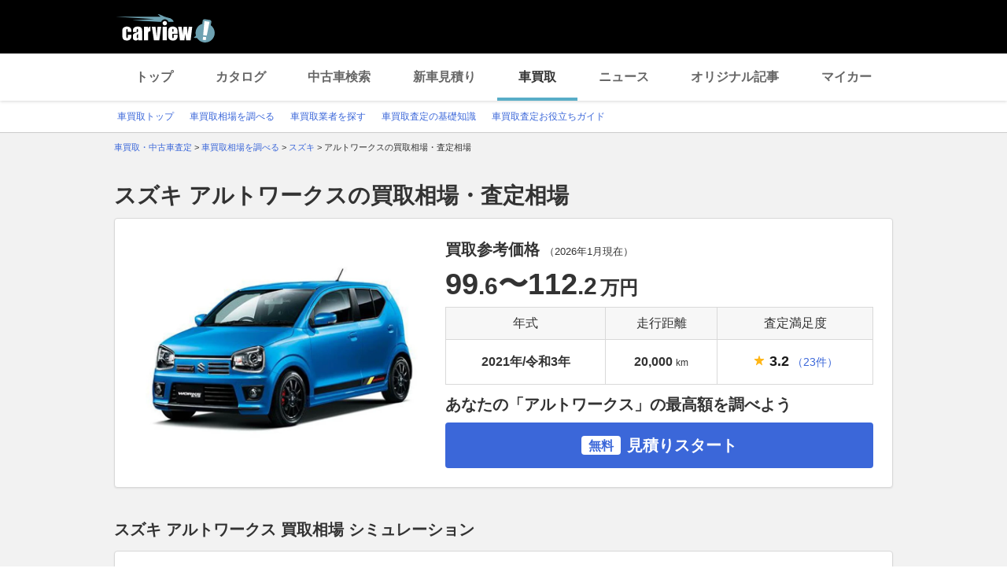

--- FILE ---
content_type: text/html;charset=UTF-8
request_url: https://kaitori.carview.co.jp/souba/suzuki/alto_works/?srchead=cv_minkara
body_size: 249678
content:
<!DOCTYPE html>
<html lang="ja">
<head>
    
    <meta http-equiv="Content-Type" content="text/html; charset=utf-8">
    <meta name="viewport" content="width=device-width,initial-scale=1.0">
    <meta http-equiv="Content-Style-Type" content="text/css">
    <meta http-equiv="Content-Script-Type" content="text/javascript">
    <link rel="shortcut icon" href="https://s.yimg.jp/images/carview/pc/images/cmn/favicon.ico">

    <title>スズキ アルトワークスの買取相場・査定相場 | 車買取 - carview!</title>
    <meta name="description" content="スズキ アルトワークスの車買取相場を調べるならcarview! 登録不要で年式・グレード・走行距離ごとの買取相場表を確認できるので査定価格ががすぐわかります。高価買取のポイントやクチコミなどの情報も満載。LINEヤフーが運営する自動車総合情報サイト【carview!】">
    <meta name="keywords" content="carview!,中古車買取り,中古車買取,車買取り,車査定,車無料査定,車下取,車買取相場,車買取価格,LINEヤフー">
    <link rel="canonical" href="https://kaitori.carview.co.jp/souba/suzuki/alto_works/"/>


    <!-- Google Tag Manager -->
<script>(function(w,d,s,l,i){w[l]=w[l]||[];w[l].push({'gtm.start':
new Date().getTime(),event:'gtm.js'});var f=d.getElementsByTagName(s)[0],
j=d.createElement(s),dl=l!='dataLayer'?'&l='+l:'';j.async=true;j.src=
'https://www.googletagmanager.com/gtm.js?id='+i+dl;f.parentNode.insertBefore(j,f);
})(window,document,'script','dataLayer','GTM-MCKHS3');</script>
<!-- End Google Tag Manager -->
    <script async="" src="https://s.yimg.jp/images/ds/yas/ya-1.6.2.min.js"></script>
<script>
window.yacmds = window.yacmds || [];
window.ya = window.ya || function(){yacmds.push(arguments)};
ya('init', 'fdd1ef82f09541b4921dfa76b7a97fd9', '1d89e3ec-704a-4832-8f30-6b5cb2093cde');
ya('hit', 'pageview,webPerformance');

window.addEventListener('pageshow', (event) => {
    if (event.persisted === true) {
        ya('hit', 'pageview,webPerformance');
    }
});
</script>
    <link rel="stylesheet" href="https://s.yimg.jp/images/carview/pc/css/cmn.css" type="text/css" media="all">
    <link rel="stylesheet" href="https://s.yimg.jp/images/carview/pc/css/kaitori/souba/make/model/style.css" type="text/css" media="all">

    <link rel="preload" href="https://s.yimg.jp/images/carview/pc/css/cmn.css" as="style">
    <link rel="preload" href="https://s.yimg.jp/images/carview/pc/css/kaitori/souba/make/model/style.css" as="style">

    <link rel="preload" href="https://autos-pctr.c.yimg.jp/[base64]" as="image">
</head>
<body class="yj990 carview-kaitori">
<!-- Google Tag Manager (noscript) -->
<noscript><iframe src="https://www.googletagmanager.com/ns.html?id=GTM-MCKHS3"
height="0" width="0" style="display:none;visibility:hidden"></iframe></noscript>
<!-- End Google Tag Manager (noscript) -->
<!-- GA4 -->
<script async src="https://www.googletagmanager.com/gtag/js?id=G-LKP6YGDEPH"></script>
<script>
    window.dataLayer = window.dataLayer || [];
    function gtag(){dataLayer.push(arguments);}
    gtag('js', new Date());

    gtag('config', 'G-LKP6YGDEPH', {
        'cookie_domain': window.location.hostname
    });

    window.addEventListener('pageshow', (event) => {
        if (event.persisted === true) {
            gtag('event', 'page_view');
        }
    });
</script>
<div id="wrapper">

    <div id="header">
    <span class="yjGuid"><a name="yjPagetop" id="yjPagetop"></a><img src="https://s.yimg.jp/yui/jp/tmpl/1.1.0/audionav.gif" width="1" height="1" alt="このページの先頭です"></span>
    <span class="yjSkip"><a href="#yjContentsStart"><img src="https://s.yimg.jp/yui/jp/tmpl/1.1.0/audionav.gif" alt="このページの本文へ" width="1" height="1"></a></span>
    <div id="sh">
        <!--CustomLogger #sh-->
        <div class="header_common--wrapper">
            <div class="header_common">
                <p class="header_common--logo"><a href="https://carview.yahoo.co.jp/"><img src="https://s.yimg.jp/images/carview/common/images/svg/logo_carview_white_large.svg" alt="carview!" width="130" height="36"></a></p>
            </div>
        </div>
    </div>
    <!--CustomLogger /#sh-->
    <div id="h_nav">
        <!--CustomLogger #h_nav-->
        <div class="global_nav_wrapper">
            <nav class="global_nav">
                <a class="global_nav--item" data-cl-params="_cl_link:top;" href="https://carview.yahoo.co.jp">トップ</a>
                <a class="global_nav--item" data-cl-params="_cl_link:ctl;" href="https://carview.yahoo.co.jp/ncar/catalog/">カタログ</a>
                <a class="global_nav--item" data-cl-params="_cl_link:ucr;" href="https://ucar.carview.yahoo.co.jp">中古車検索</a>
                <a class="global_nav--item" data-cl-params="_cl_link:estm;" href="https://carviewform.yahoo.co.jp/newcar/?utm_source=carview&amp;utm_medium=referral&amp;utm_campaign=cv_glonavi_pc&amp;src=cv_glonavi_pc">新車見積り</a>
                <a class="global_nav--item is-current" data-cl-params="_cl_link:asmt;" href="/">車買取</a>
                <a class="global_nav--item" data-cl-params="_cl_link:news;" href="https://carview.yahoo.co.jp/news/">ニュース</a>
                <a class="global_nav--item" data-cl-params="_cl_link:art;" href="https://carview.yahoo.co.jp/article/">オリジナル記事</a>
                <a class="global_nav--item" data-cl-params="_cl_link:myc;" href="https://mycar.yahoo.co.jp">マイカー</a>
            </nav>
        </div>
    </div>
    <!--CustomLogger /#h_nav-->

    <div id="h_subnav"><!--ULT #h_subnav-->
        <div class="nav-regional">
    <div class="content">
        <ul>
            <li><a href="/" data-cl-params="_cl_link:top;">車買取トップ</a></li>
            <li><a href="/souba/" data-cl-params="_cl_link:souba;">車買取相場を調べる</a></li>
            <li><a href="/shop/" data-cl-params="_cl_link:shop;">車買取業者を探す</a></li>
            <li><a href="/guide/" data-cl-params="_cl_link:guide;">車買取査定の基礎知識</a></li>
            <li><a href="/article/" data-cl-params="_cl_link:article;">車買取査定お役立ちガイド</a></li>
        </ul>
    </div>
</div>
    </div><!--ULT /#h_subnav-->
</div>
<!--/#header-->

    <script defer src="https://s.yimg.jp/images/templa/mhdemg/v2/templa.min.js"></script>
<script>
    window.addEventListener('DOMContentLoaded', function () {
        if (typeof YAHOO !== 'undefined' && typeof YAHOO.JP !== 'undefined' && typeof YAHOO.JP.templa.EMG !== 'undefined' && typeof YAHOO.JP.templa.EMG.load !== 'undefined') {
            YAHOO.JP.templa.EMG.load({
                device_id: 'pc',
                disable_emg1: false,
                disable_emg2: false,
                disable_emg3: false
            });
        }
    }, false);
</script>
<div id="TEMPLA_EMG"></div>

    <noscript>
    <div id="cmnAnnounce">
        <div class="jsOff">
            <p class="st01">現在JavaScriptが無効になっています。carview!のすべての機能を利用するためには、JavaScriptの設定を有効にしてください。</p>
            <p class="st02">JavaScriptの設定を変更する方法は<a href="https://www.yahoo-help.jp/app/noscript">こちら</a>。</p>
        </div>
    </div><!--/#cmnAnnounce-->
</noscript>

    <!--#contents-->
    <div id="contents">

        <div id="bclst"><!--CustomLogger #bclst-->
            <div id="yjContentsHeader">
                <div id="yjBreadcrumbs">
    <p>
        <span class="yjGuid">現在位置：</span>
        
            <span>
                <a href="/">
                    <span>車買取・中古車査定</span>
                </a>
                
                &gt;
            </span>
        
            <span>
                <a href="/souba/">
                    <span>車買取相場を調べる</span>
                </a>
                
                &gt;
            </span>
        
            <span>
                <a href="/souba/suzuki/">
                    <span>スズキ</span>
                </a>
                
                &gt;
            </span>
        
            <span>
                
                <span>アルトワークスの買取相場・査定相場</span>
                
            </span>
        
    </p>
</div><!--/#yjBreadcrumbs-->
            </div><!--/#yjContentsHeader-->
        </div><!--CustomLogger /#bclst-->

        <!-- .kaitori_container/ -->
        <main class="kaitori_container kaitori_container-souba_model_top">
            <h1 class="kaitori_container--ttl">スズキ アルトワークスの買取相場・査定相場</h1>

            <!-- 買取相場データ/ -->
            <div class="kaitori_section model_market_price">
                <div class="kaitori_section--body round_corner_bg_white">
                    <div id="summary">
                        <!--CustomLogger #summary-->
                        <!-- 買取参考価格/ -->
                        <div class="kaitori_block model_market_price--block model_market_price--block-data">
                            <div class="model_market_price--block--img">
                                <picture>
                                    <source srcset="https://autos-pctr.c.yimg.jp/[base64]"
                                            type="image/webp">
                                    <img src="https://autos-pctr.c.yimg.jp/[base64]"
                                         alt="アルトワークス" width="380" height="236">
                                </picture>
                            </div>
                            <div class="model_market_price--block--table">
                                <h2 class="model_market_price--block--ttl">
                                    買取参考価格
                                    <span class="model_market_price--block--table--ttl--date">
                                            （<time datetime="2026-01">2026年1月</time>現在）
                                        </span>
                                </h2>
                                <p class="model_market_price--block--price">
                                    <span class='model_market_price--block--price--body'>99<span class='txt_decimal_point'>.6</span>〜112<span class='txt_decimal_point'>.2</span></span><span class='kaitori_unit_txt'>万円</span>
                                </p>
                                <table class="kaitori_horizontal_list_table">
                                    <thead>
                                    <tr>
                                        <th class="kaitori_horizontal_list_table--th">年式</th>
                                        <th class="kaitori_horizontal_list_table--th">走行距離</th>
                                        <th class="kaitori_horizontal_list_table--th">査定満足度</th>
                                    </tr>
                                    </thead>
                                    <tbody>
                                    <tr>
                                        
                                            <td class="kaitori_horizontal_list_table--td">2021年/令和3年</td>
                                            <td class="kaitori_horizontal_list_table--td">
                                                20,000<span class="kaitori_unit_txt">km</span>
                                            </td>
                                        
                                        
                                        <td class="kaitori_horizontal_list_table--td">
                                            
                                            
                                                        <span class="kaitori_star_rate">
                                                            <span class="kaitori_star_rate--symbol_one"></span>
                                                            <span class="kaitori_star_rate--score">3.2</span>&nbsp;
                                                                <a href="#js-target_sale_user_review"
                                                                   data-adjust="50"
                                                                   class="kaitori_vertical_list_table--td--review_num js-scroll_a"
                                                                   data-cl-params="_cl_link:satisfaction">（23件）</a>
                                                        </span>
                                            
                                        </td>
                                    </tr>
                                    </tbody>
                                </table>
                                <div class="model_market_price--block--cta">
                                    <h2 class="model_market_price--block--ttl-2nd">あなたの「アルトワークス」の最高額を調べよう</h2>
                                    <!-- 見積りスタートボタン -->
                                    <a href="https://carviewform.yahoo.co.jp/kaitori/?cv=1&amp;src=cv_kcv_pc_souba_model_suzuki_alto_works_summary&amp;mk=7&amp;md=4158"
                                       class="kaitori_btn-cta_bg_blue model_market_price--block--cta--btn"
                                       data-cl-params="_cl_link:asmt_btn"><span class="kaitori_btn-cta_bg_blue--txt-free">無料</span>見積りスタート</a>
                                    <!-- /見積りスタートボタン -->
                                </div>
                            </div>
                        </div>
                        <!-- /買取参考価格 -->
                    </div>
                    <!--CustomLogger /#summary-->
                </div>
            </div>
            <!-- /買取相場データ -->

            <!-- 買取相場シミュレーション/ -->
            
    <div class="kaitori_section market_price_simulation">
        <h2 class="kaitori_section--ttl">スズキ アルトワークス 買取相場 シミュレーション</h2>
        <div id="simulation_result" class="kaitori_section--body round_corner_bg_white">
            <div id="simulation">
                <!--CustomLogger #simulation-->
                <p class="kaitori_section--body--lead">
                    LINEヤフー株式会社が国内マーケットデータに基づいて独自開発した買取相場シミュレーションです。車のコンディションや時期によって実際の査定額は変動するため、より正確な見積りをご希望の場合は、査定依頼をご利用ください。
                </p>
                <!-- 買取相場シミュレーターフォーム/ -->
                <div id="js-target_after_simulation" class="kaitori_block market_price_simulation--block">
                    <div class="market_price_simulator_table kaitori_block_horizontal_form kaitori_block_horizontal_form-col4">
                        <dl class="kaitori_block_horizontal_form--input_btn">
                            <div class="kaitori_block_horizontal_form--input_btn--item">
                                <dt class="kaitori_block_horizontal_form--input_btn--item--ttl">
                                    <label for="ddlYear_souba_simulator">年式</label>
                                </dt>
                                <dd class="kaitori_block_horizontal_form--input_btn--item--body">
                                    <div class="combobox--wrapper js-combobox">
                                        <select id="ddlYear_souba_simulator" class="kaitori_block_horizontal_form--input_btn--item--body--select"></select>
                                    </div>
                                </dd>
                            </div>
                            <div class="kaitori_block_horizontal_form--input_btn--item">
                                <dt class="kaitori_block_horizontal_form--input_btn--item--ttl">
                                    <label for="ddlGrade_souba_simulator">グレード</label>
                                </dt>
                                <dd class="kaitori_block_horizontal_form--input_btn--item--body">
                                    <div class="combobox--wrapper js-combobox">
                                        <select id="ddlGrade_souba_simulator" class="kaitori_block_horizontal_form--input_btn--item--body--select"></select>
                                    </div>
                                </dd>
                            </div>
                            <div class="kaitori_block_horizontal_form--input_btn--item">
                                <dt class="kaitori_block_horizontal_form--input_btn--item--ttl">
                                    <label for="ddlMileage_souba_simulator">走行距離</label>
                                </dt>
                                <dd class="kaitori_block_horizontal_form--input_btn--item--body">
                                    <div class="combobox--wrapper js-combobox">
                                        <select id="ddlMileage_souba_simulator" class="kaitori_block_horizontal_form--input_btn--item--body--select">
                                            <option value="0">選択してください</option>
                                            <option value="5000">～5,000km</option>
                                            <option value="10000">5,001～10,000km</option>
                                            <option value="15000">10,001～15,000km</option>
                                            <option value="20000">15,001～20,000km</option>
                                            <option value="25000">20,001～25,000km</option>
                                            <option value="30000">25,001～30,000km</option>
                                            <option value="35000">30,001～35,000km</option>
                                            <option value="40000">35,001～40,000km</option>
                                            <option value="45000">40,001～45,000km</option>
                                            <option value="50000">45,001～50,000km</option>
                                            <option value="55000">50,001～55,000km</option>
                                            <option value="60000">55,001～60,000km</option>
                                            <option value="65000">60,001～65,000km</option>
                                            <option value="70000">65,001～70,000km</option>
                                            <option value="75000">70,001～75,000km</option>
                                            <option value="80000">75,001～80,000km</option>
                                            <option value="85000">80,001～85,000km</option>
                                            <option value="90000">85,001～90,000km</option>
                                            <option value="100000">90,001～100,000km</option>
                                            <option value="110000">100,001～110,000km</option>
                                            <option value="120000">110,001～120,000km</option>
                                            <option value="130000">120,001～130,000km</option>
                                            <option value="140000">130,001～140,000km</option>
                                            <option value="150000">140,001～150,000km</option>
                                            <option value="150001">150,001km～</option>
                                        </select>
                                    </div>
                                </dd>
                            </div>
                        </dl>
                        <!-- 計算する/ -->
                        <div class="kaitori_block_horizontal_form--input_btn--cta">
                            <a href="#js-target_after_simulation" id="js-trigger_souba_simulator_btn"
                               class="kaitori_btn-cta_bg_black kaitori_block_horizontal_form--input_btn--cta--btn js-scroll_a" data-adjust="24" data-cl-params="_cl_link:start">計算する</a>
                        </div>
                        <!-- /計算する -->
                    </div>
                </div>
                <!-- /買取相場シミュレーターフォーム -->

                <!-- シミュレーション結果/ -->
                <div class="kaitori_block market_price_simulation--block market_price_simulation--block-result">
                    <h3 class="market_price_simulation_result_ttl">シミュレーション結果</h3>

                    <!-- 買取相場の概要/ -->
                    <div class="resale_chart_mod_inform">
                        <dl class="resale_chart_mod_inform--grade">
                            <dt class="resale_chart_mod_inform--grade--heading">グレード：</dt>
                            <dd id="js-target_simulation_grade" class="resale_chart_mod_inform--grade--txt"></dd>
                        </dl>
                        <div class="resale_chart_mod_inform--detail">
                            <div id="resale_chart_inform_image" class="resale_chart_mod_inform--img">
                                <img src="https://autos-pctr.c.yimg.jp/[base64]"
                                     width="176" height="118" alt="スズキ アルトワークス" loading="lazy">
                            </div>
                            <ul class="resale_chart_mod_inform--expected">
                                <li class="resale_chart_mod_inform--expected--item">
                                    <p class="resale_chart_mod_inform--expected--item--heading">現在の買取相場</p>
                                    <div class="resale_chart_mod_inform--expected--item--body">
                                        <p class="resale_chart_mod_inform--expected--item--body--price"><span id="js-target_simulation_current_price" class="resale_chart_mod_inform--expected--item--body--price--num">-<span class="txt_decimal_point"></span></span><span class="kaitori_unit_txt">万円</span>
                                        </p>
                                    </div>
                                </li>
                                <li class="resale_chart_mod_inform--expected--item">
                                    <p class="resale_chart_mod_inform--expected--item--heading">現在の買取相場から</p>
                                    <div class="resale_chart_mod_inform--expected--item--body">
                                        <p class="resale_chart_mod_inform--expected--item--body--price">
                                            <span id="js-target_simulation_difference" class="resale_chart_mod_inform--expected--item--body--price--num col_red">-<span class="txt_decimal_point"></span></span><span class="kaitori_unit_txt">万円</span>
                                        </p>
                                    </div>
                                </li>
                                <li class="resale_chart_mod_inform--expected--item">
                                    <p class="resale_chart_mod_inform--expected--item--heading">1年半後の買取相場</p>
                                    <div class="resale_chart_mod_inform--expected--item--body">
                                        <p class="resale_chart_mod_inform--expected--item--body--price">
                                            <span id="js-target_simulation_future_price" class="resale_chart_mod_inform--expected--item--body--price--num col_red">-<span class="txt_decimal_point"></span></span><span class="kaitori_unit_txt">万円</span>
                                        </p>
                                    </div>
                                </li>
                            </ul>
                        </div>
                    </div>
                    <!-- /買取相場の概要 -->

                    <!-- 走行距離別の買取相場の推移/ -->
                    <div class="market_price_simulation--trend">
                        <h3 class="market_price_simulation--trend--ttl">年間走行距離別の買取相場の推移</h3>
                        <div class="resale_chart_mod_body">
                            <div class="resale_chart_mod_graph">
                                <!-- リセール 凡例/ -->
                                <ul class="resale_chart_mod_graph--legend">
                                    <li class="resale_chart_mod_graph--legend--item resale_chart_mod_graph--legend--item-no1">現在の走行距離</li>
                                    <li class="resale_chart_mod_graph--legend--item resale_chart_mod_graph--legend--item-no2">+0.5万km</li>
                                    <li class="resale_chart_mod_graph--legend--item resale_chart_mod_graph--legend--item-no3">+1万km</li>
                                    <li class="resale_chart_mod_graph--legend--item resale_chart_mod_graph--legend--item-no4">+2万km</li>
                                </ul>
                                <!-- /リセール 凡例 -->
                                <!-- リセール グラフ/ -->
                                <div class="resale_chart_mod_graph--graph">
                                    <canvas id="resale_graph"></canvas>
                                </div>
                                <!-- /リセール グラフ -->
                                <p class="kaitori_txt_note">詳細を確認したい場合は、グラフをタップしてください。</p>
                                <p class="kaitori_txt_note">買取相場のデータは、弊社が独自に算出した参考データであり、将来性・正確性等を保証するものではありません。</p>
                            </div>
                            <!-- リセール 詳細データテーブル/ -->
                            <div class="resale_chart_detail_data">
                                <table class="kaitori_horizontal_list_table" id="resale_chart_detail_data_table">
                                    <thead>
                                        <tr>
                                            <th class="kaitori_horizontal_list_table--th"></th>
                                            <th class="kaitori_horizontal_list_table--th">現在</th>
                                            <th class="kaitori_horizontal_list_table--th">3ヶ月後</th>
                                            <th class="kaitori_horizontal_list_table--th">半年後</th>
                                            <th class="kaitori_horizontal_list_table--th">1年後</th>
                                            <th class="kaitori_horizontal_list_table--th">1年半後</th>
                                        </tr>
                                    </thead>
                                    <tbody>
                                    </tbody>
                                </table>
                            </div>
                            <!-- /リセール グラフ詳細テーブル -->
                        </div>
                    </div>
                    <!-- /走行距離別の買取相場の推移 -->
                    <div id="no_result_message" class="market_price_simulation--block--no_result">
                        <p class="market_price_simulation--block--no_result_ttl">参照データが少ないため、該当の査定実績は見つかりませんでした。</p>
                        <p class="market_price_simulation--block--no_result_body">一括査定をご利用いただくと、愛車の最高額がわかります。</p>
                    </div>
                </div>
                <!-- /シミュレーション結果 -->
                <!-- 査定リンク/ -->
                <div class="kaitori_block market_price_simulation--block market_price_simulation--block-assess_link">
                    <div class="assessment_induction_module">
                        <div class="assessment_induction_module--head">
                            <p class="assessment_induction_module--head--ttl assessment_induction_module--head--ttl-result_found">シミュレーションした車種で<br>一括査定を申し込む</p>
                            <p class="assessment_induction_module--head--ttl assessment_induction_module--head--ttl-no_result">今すぐ愛車の最高額を調べる</p>
                            <p class="assessment_induction_module--head--car_img">
                                <picture id="assessment_induction_module_picture">
                                    <source srcset="https://autos-pctr.c.yimg.jp/[base64]"
                                            type="image/webp">
                                    <img src="https://autos-pctr.c.yimg.jp/[base64]"
                                         alt="スズキ アルトワークス" width="200" height="136" loading="lazy">
                                </picture>
                            </p>
                        </div>
                        <!-- 相場を調べるボタン -->
                        <a href="javascript:AssessmentModule.SubmitForm_simulator();" class="kaitori_btn-cta_bg_blue assessment_induction_module--btn"
                           data-cl-params="_cl_link:asmt_btn"><span class="kaitori_btn-cta_bg_blue--txt-free">無料</span>次へ（45秒で完了）
                        </a>
                        <!-- /相場を調べるボタン -->

                        <!-- 車買取・中古車査定サービスの流れ/ -->
                        <div class="assessment_induction_module--flow">
                            <ol class="kaitori_assess_flow">
                                <li class="kaitori_assess_flow--item">
                                    <div class="kaitori_assess_flow--item--img">
                                        <picture>
                                            <source srcset="https://s.yimg.jp/images/carview/kaitori/pc/images/flow_01.webp" type="image/webp">
                                            <img src="https://s.yimg.jp/images/carview/kaitori/pc/images/flow_01.png" alt="スマートフォンでwebサイトを見ているイメージ" width="58" height="64" loading="lazy">
                                        </picture>
                                    </div>
                                    <div class="kaitori_assess_flow--item--body">
                                        <p class="kaitori_assess_flow--item--body--ttl">
                                            専用フォームよりお申込み
                                        </p>
                                        <p class="kaitori_assess_flow--item--body--txt">
                                            必要情報のご登録。おすすめの査定会社最大10社から査定を受けたい先を複数選べます。
                                        </p>
                                    </div>
                                </li>
                                <li class="kaitori_assess_flow--item">
                                    <div class="kaitori_assess_flow--item--img">
                                        <picture>
                                            <source srcset="https://s.yimg.jp/images/carview/kaitori/pc/images/flow_02.webp" type="image/webp">
                                            <img src="https://s.yimg.jp/images/carview/kaitori/pc/images/flow_02.png" alt="メールが送信されるイメージ" width="58" height="64" loading="lazy">
                                        </picture>
                                    </div>
                                    <div class="kaitori_assess_flow--item--body">
                                        <p class="kaitori_assess_flow--item--body--ttl">
                                            carview!よりメール
                                        </p>
                                        <p class="kaitori_assess_flow--item--body--txt">
                                            ご登録いただいたメールアドレス宛てに確認メールが送信されます。
                                        </p>
                                    </div>
                                </li>
                                <li class="kaitori_assess_flow--item">
                                    <div class="kaitori_assess_flow--item--img">
                                        <picture>
                                            <source srcset="https://s.yimg.jp/images/carview/kaitori/pc/images/flow_03.webp" type="image/webp">
                                            <img src="https://s.yimg.jp/images/carview/kaitori/pc/images/flow_03.png" alt="スマートフォンに着信があるイメージ" width="58" height="64" loading="lazy">
                                        </picture>
                                    </div>
                                    <div class="kaitori_assess_flow--item--body">
                                        <p class="kaitori_assess_flow--item--body--ttl">
                                            査定会社よりご連絡
                                        </p>
                                        <p class="kaitori_assess_flow--item--body--txt">
                                            選択した査定会社から、電話やメールで相場情報や出張査定についての連絡が来ます。
                                        </p>
                                    </div>
                                </li>

                            </ol>
                        </div>
                        <!-- /車買取・中古車査定サービスの流れ -->
                    </div>
                </div>
                <!-- /査定リンク -->
            </div>
            <!--CustomLogger /#simulation-->
            <input type="hidden" id="source-simulator" value="cv_kcv_pc_souba_model_suzuki_alto_works_simulation">
        </div>
    </div>

            <!-- /買取相場シミュレーション -->

            <!-- 歴代モデル別人気グレードの買取相場・査定価格/ -->
            
    <div class="kaitori_section historical_popular_model_grade_price">
        <h2 class="kaitori_section--ttl">
            スズキ アルトワークス 歴代モデル別人気グレードの買取相場・査定相場
            <span class="kaitori_section--ttl--date">（<time datetime="2026-01">2026年1月</time>時点）</span>
        </h2>
        <div class="kaitori_section--body round_corner_bg_white">
            <div class="kaitori_block historical_popular_model_grade_price--block">
                <table class="kaitori_horizontal_list_table">
                    <thead>
                        <tr>
                            <th class="kaitori_horizontal_list_table--th">歴代モデル</th>
                            <th class="kaitori_horizontal_list_table--th">査定条件</th>
                            <th class="kaitori_horizontal_list_table--th">現在の買取相場・査定相場</th>
                            <th class="kaitori_horizontal_list_table--th">3ヶ月後の買取相場・査定相場</th>
                            <th class="kaitori_horizontal_list_table--th">3ヶ月後の差額</th>
                        </tr>
                    </thead>
                    <tbody>
                        <tr>
                            <td class="kaitori_horizontal_list_table--td kaitori_thumb_txt_ui-tag">
                                <div class="kaitori_thumb_txt_ui--item historical_popular_model_grade_price--block--car_img">
                                    <span class="kaitori_thumb_txt_ui--item--tag">5代目</span>
                                    <img src="https://autos-pctr.c.yimg.jp/[base64]" alt="スズキ アルトワークス" width="160" height="100" loading="lazy">
                                </div>
                            </td>
                            <td class="kaitori_horizontal_list_table--td">年式：2020年10月<br>グレード：アルトワークス(MT_0.66)<br>走行距離：2万km</td>
                            
                                <td class="kaitori_horizontal_list_table--td">86.1万円〜<br>97.8万円</td>
                                <td class="kaitori_horizontal_list_table--td">84.9万円〜<br>96.6万円</td>
                                <td class="kaitori_horizontal_list_table--td">-1.3万円〜<br>-1.2万円</td>
                            
                            
                        </tr>
                        <tr>
                            <td class="kaitori_horizontal_list_table--td kaitori_thumb_txt_ui-tag">
                                <div class="kaitori_thumb_txt_ui--item historical_popular_model_grade_price--block--car_img">
                                    <span class="kaitori_thumb_txt_ui--item--tag">4代目</span>
                                    <img src="https://autos-pctr.c.yimg.jp/[base64]" alt="スズキ アルトワークス" width="160" height="100" loading="lazy">
                                </div>
                            </td>
                            <td class="kaitori_horizontal_list_table--td">年式：1998年10月<br>グレード：RS/Z(MT_0.66)<br>走行距離：2万km</td>
                            
                                <td class="kaitori_horizontal_list_table--td">6.2万円〜<br>12.8万円</td>
                                <td class="kaitori_horizontal_list_table--td">6.1万円〜<br>12.8万円</td>
                                <td class="kaitori_horizontal_list_table--td">-0.1万円〜<br>-0.0万円</td>
                            
                            
                        </tr>
                        <tr>
                            <td class="kaitori_horizontal_list_table--td kaitori_thumb_txt_ui-tag">
                                <div class="kaitori_thumb_txt_ui--item historical_popular_model_grade_price--block--car_img">
                                    <span class="kaitori_thumb_txt_ui--item--tag">3代目</span>
                                    <img src="https://autos-pctr.c.yimg.jp/[base64]" alt="スズキ アルトワークス" width="160" height="100" loading="lazy">
                                </div>
                            </td>
                            <td class="kaitori_horizontal_list_table--td">年式：1994年11月<br>グレード：<br>走行距離：2万km</td>
                            
                            
                                <td class="kaitori_horizontal_list_table--td">-</td>
                                <td class="kaitori_horizontal_list_table--td">-</td>
                                <td class="kaitori_horizontal_list_table--td">-</td>
                            
                        </tr>
                        <tr>
                            <td class="kaitori_horizontal_list_table--td kaitori_thumb_txt_ui-tag">
                                <div class="kaitori_thumb_txt_ui--item historical_popular_model_grade_price--block--car_img">
                                    <span class="kaitori_thumb_txt_ui--item--tag">2代目</span>
                                    <img src="https://autos-pctr.c.yimg.jp/[base64]" alt="スズキ アルトワークス" width="160" height="100" loading="lazy">
                                </div>
                            </td>
                            <td class="kaitori_horizontal_list_table--td">年式：1988年9月<br>グレード：<br>走行距離：2万km</td>
                            
                            
                                <td class="kaitori_horizontal_list_table--td">-</td>
                                <td class="kaitori_horizontal_list_table--td">-</td>
                                <td class="kaitori_horizontal_list_table--td">-</td>
                            
                        </tr>
                    </tbody>
                </table>
            </div>
        </div>
    </div>


            <!-- /歴代モデル別人気グレードの買取相場・査定価格 -->

            <!-- 年式別の買取相場・査定価格/ -->
            
    <div class="kaitori_section model_year_price">
        <h2 class="kaitori_section--ttl">
            スズキ アルトワークス 年式別の買取相場・査定相場
            <span class="kaitori_section--ttl--date">（<time datetime="2026-01">2026年1月</time>時点）</span>
        </h2>
        <div class="kaitori_section--body round_corner_bg_white">
            <div id="mdlyear">
                <!--CustomLogger #mdlyear-->
                <div class="kaitori_block model_year_price--block">
                    <table class="kaitori_horizontal_list_table">
                        <thead>
                            <tr>
                                <th class="kaitori_horizontal_list_table--th" colspan="2">年式</th>
                            </tr>
                        </thead>
                        <tbody>
                            <tr>
                                <td class="kaitori_horizontal_list_table--td kaitori_thumb_txt_ui-tag">
                                    <div class="kaitori_thumb_txt_ui--item model_year_price--block--car_img">
                                        <span class="kaitori_thumb_txt_ui--item--tag">5代目</span>
                                        <img src="https://autos-pctr.c.yimg.jp/[base64]"
                                             alt="スズキ アルトワークス" width="160" height="100" loading="lazy">
                                    </div>
                                </td>
                                <td class="kaitori_horizontal_list_table--td">
                                    <ul class="model_year_price--block--year_list list_style_disc">
                                        <li class="model_year_price--block--year_list--item list_style_disc--item">
                                            <a href="/souba/suzuki/alto_works/202010/"
                                               data-cl-params="_cl_link:souba_mdlyear">2020年10月〜</a>
                                        </li>
                                        <li class="model_year_price--block--year_list--item list_style_disc--item">
                                            <a href="/souba/suzuki/alto_works/201812/"
                                               data-cl-params="_cl_link:souba_mdlyear">2018年12月〜</a>
                                        </li>
                                        <li class="model_year_price--block--year_list--item list_style_disc--item">
                                            <a href="/souba/suzuki/alto_works/201512/"
                                               data-cl-params="_cl_link:souba_mdlyear">2015年12月〜</a>
                                        </li>
                                    </ul>
                                </td>
                            </tr>
                            <tr>
                                <td class="kaitori_horizontal_list_table--td kaitori_thumb_txt_ui-tag">
                                    <div class="kaitori_thumb_txt_ui--item model_year_price--block--car_img">
                                        <span class="kaitori_thumb_txt_ui--item--tag">4代目</span>
                                        <img src="https://autos-pctr.c.yimg.jp/[base64]"
                                             alt="スズキ アルトワークス" width="160" height="100" loading="lazy">
                                    </div>
                                </td>
                                <td class="kaitori_horizontal_list_table--td">
                                    <ul class="model_year_price--block--year_list list_style_disc">
                                        <li class="model_year_price--block--year_list--item list_style_disc--item">
                                            <a href="/souba/suzuki/alto_works/199810/"
                                               data-cl-params="_cl_link:souba_mdlyear">1998年10月〜</a>
                                        </li>
                                    </ul>
                                </td>
                            </tr>
                            <tr>
                                <td class="kaitori_horizontal_list_table--td kaitori_thumb_txt_ui-tag">
                                    <div class="kaitori_thumb_txt_ui--item model_year_price--block--car_img">
                                        <span class="kaitori_thumb_txt_ui--item--tag">3代目</span>
                                        <img src="https://autos-pctr.c.yimg.jp/[base64]"
                                             alt="スズキ アルトワークス" width="160" height="100" loading="lazy">
                                    </div>
                                </td>
                                <td class="kaitori_horizontal_list_table--td">
                                    <ul class="model_year_price--block--year_list list_style_disc">
                                        <li class="model_year_price--block--year_list--item list_style_disc--item">
                                            <a href="/souba/suzuki/alto_works/199411/"
                                               data-cl-params="_cl_link:souba_mdlyear">1994年11月〜</a>
                                        </li>
                                    </ul>
                                </td>
                            </tr>
                            <tr>
                                <td class="kaitori_horizontal_list_table--td kaitori_thumb_txt_ui-tag">
                                    <div class="kaitori_thumb_txt_ui--item model_year_price--block--car_img">
                                        <span class="kaitori_thumb_txt_ui--item--tag">2代目</span>
                                        <img src="https://autos-pctr.c.yimg.jp/[base64]"
                                             alt="スズキ アルトワークス" width="160" height="100" loading="lazy">
                                    </div>
                                </td>
                                <td class="kaitori_horizontal_list_table--td">
                                    <ul class="model_year_price--block--year_list list_style_disc">
                                        <li class="model_year_price--block--year_list--item list_style_disc--item">
                                            <a href="/souba/suzuki/alto_works/199002/"
                                               data-cl-params="_cl_link:souba_mdlyear">1990年2月〜</a>
                                        </li>
                                        <li class="model_year_price--block--year_list--item list_style_disc--item">
                                            <a href="/souba/suzuki/alto_works/198810/"
                                               data-cl-params="_cl_link:souba_mdlyear">1988年10月〜</a>
                                        </li>
                                        <li class="model_year_price--block--year_list--item list_style_disc--item">
                                            <a href="/souba/suzuki/alto_works/198809/"
                                               data-cl-params="_cl_link:souba_mdlyear">1988年9月〜</a>
                                        </li>
                                    </ul>
                                </td>
                            </tr>
                        </tbody>
                    </table>
                </div>
            </div>
            <!--CustomLogger /#mdlyear-->
        </div>
    </div>

            <!-- /年式別の買取相場・査定価格 -->

            <!-- 歴代モデルのグレード別の買取相場・査定価格/ -->
            
    <div class="kaitori_section historical_grade_price">
        <h2 class="kaitori_section--ttl">
            スズキ アルトワークス 歴代モデルのグレード別の買取相場・査定相場
            <span class="kaitori_section--ttl--date">（<time datetime="2026-01">2026年1月</time>時点）</span>
        </h2>
        <div class="kaitori_section--body round_corner_bg_white">
            <dl class="historical_grade_price--accordion">
                <div class="historical_grade_price--accordion--item">
                    <dt class="historical_grade_price--accordion--item--ttl js-trigger_accordion" id="car-0">
                        <div class="historical_grade_price--accordion--item--ttl--img">
                            <img src="https://autos-pctr.c.yimg.jp/[base64]" alt="スズキ アルトワークス" width="148" height="100" loading="lazy">
                        </div>
                        <p class="historical_grade_price--accordion--item--ttl--txt">
                            査定時の条件<br> <span class="txt_strong">【5代目】 年式：2020年10月 走行距離：2万km</span>
                        </p>
                    </dt>
                    <dd class="historical_grade_price--accordion--item--body js-target_accordion">
                        <div class="kaitori_horizontal_list_table">
                            <table class="kaitori_horizontal_list_table">
                                <thead>
                                    <tr>
                                        <th class="kaitori_horizontal_list_table--th">グレード</th>
                                        <th class="kaitori_horizontal_list_table--th">現在の買取相場・査定相場</th>
                                        <th class="kaitori_horizontal_list_table--th">3ヶ月後の買取相場・査定相場</th>
                                        <th class="kaitori_horizontal_list_table--th">3ヶ月後の差額</th>
                                    </tr>
                                </thead>
                                <tbody>
                                    <tr>
                                        <td class="kaitori_horizontal_list_table--td">アルトワークス(MT_0.66)</td>
                                        
                                            <td class="kaitori_horizontal_list_table--td">86.1万円〜97.8万円</td>
                                            <td class="kaitori_horizontal_list_table--td">84.9万円〜96.6万円</td>
                                            <td class="kaitori_horizontal_list_table--td">-1.3万円〜-1.2万円</td>
                                        
                                        
                                    </tr>
                                    <tr>
                                        <td class="kaitori_horizontal_list_table--td">アルトワークス(MT_0.66)</td>
                                        
                                            <td class="kaitori_horizontal_list_table--td">86.1万円〜97.8万円</td>
                                            <td class="kaitori_horizontal_list_table--td">84.9万円〜96.6万円</td>
                                            <td class="kaitori_horizontal_list_table--td">-1.3万円〜-1.2万円</td>
                                        
                                        
                                    </tr>
                                    <tr>
                                        <td class="kaitori_horizontal_list_table--td">アルトワークス(MT_0.66)</td>
                                        
                                            <td class="kaitori_horizontal_list_table--td">86.1万円〜97.8万円</td>
                                            <td class="kaitori_horizontal_list_table--td">84.9万円〜96.6万円</td>
                                            <td class="kaitori_horizontal_list_table--td">-1.3万円〜-1.2万円</td>
                                        
                                        
                                    </tr>
                                </tbody>
                            </table>
                        </div>
                    </dd>
                </div>
                <div class="historical_grade_price--accordion--item">
                    <dt class="historical_grade_price--accordion--item--ttl js-trigger_accordion" id="car-1">
                        <div class="historical_grade_price--accordion--item--ttl--img">
                            <img src="https://autos-pctr.c.yimg.jp/[base64]" alt="スズキ アルトワークス" width="148" height="100" loading="lazy">
                        </div>
                        <p class="historical_grade_price--accordion--item--ttl--txt">
                            査定時の条件<br> <span class="txt_strong">【4代目】 年式：1998年10月 走行距離：2万km</span>
                        </p>
                    </dt>
                    <dd class="historical_grade_price--accordion--item--body js-target_accordion">
                        <div class="kaitori_horizontal_list_table">
                            <table class="kaitori_horizontal_list_table">
                                <thead>
                                    <tr>
                                        <th class="kaitori_horizontal_list_table--th">グレード</th>
                                        <th class="kaitori_horizontal_list_table--th">現在の買取相場・査定相場</th>
                                        <th class="kaitori_horizontal_list_table--th">3ヶ月後の買取相場・査定相場</th>
                                        <th class="kaitori_horizontal_list_table--th">3ヶ月後の差額</th>
                                    </tr>
                                </thead>
                                <tbody>
                                    <tr>
                                        <td class="kaitori_horizontal_list_table--td">RS/Z(MT_0.66)</td>
                                        
                                            <td class="kaitori_horizontal_list_table--td">6.2万円〜12.8万円</td>
                                            <td class="kaitori_horizontal_list_table--td">6.1万円〜12.8万円</td>
                                            <td class="kaitori_horizontal_list_table--td">-0.1万円〜-0.0万円</td>
                                        
                                        
                                    </tr>
                                    <tr>
                                        <td class="kaitori_horizontal_list_table--td">RS/Z_4WD(MT_0.66)</td>
                                        
                                            <td class="kaitori_horizontal_list_table--td">6.2万円〜12.8万円</td>
                                            <td class="kaitori_horizontal_list_table--td">6.1万円〜12.8万円</td>
                                            <td class="kaitori_horizontal_list_table--td">-0.1万円〜-0.0万円</td>
                                        
                                        
                                    </tr>
                                    <tr>
                                        <td class="kaitori_horizontal_list_table--td">ie(MT_0.66)</td>
                                        
                                            <td class="kaitori_horizontal_list_table--td">0.5万円〜3.1万円</td>
                                            <td class="kaitori_horizontal_list_table--td">0.4万円〜3.0万円</td>
                                            <td class="kaitori_horizontal_list_table--td">-0.1万円〜-0.1万円</td>
                                        
                                        
                                    </tr>
                                </tbody>
                            </table>
                        </div>
                    </dd>
                </div>
                <div class="historical_grade_price--accordion--item">
                    <dt class="historical_grade_price--accordion--item--ttl js-trigger_accordion" id="car-2">
                        <div class="historical_grade_price--accordion--item--ttl--img">
                            <img src="https://autos-pctr.c.yimg.jp/[base64]" alt="スズキ アルトワークス" width="148" height="100" loading="lazy">
                        </div>
                        <p class="historical_grade_price--accordion--item--ttl--txt">
                            査定時の条件<br> <span class="txt_strong">【3代目】 年式：1994年11月 走行距離：2万km</span>
                        </p>
                    </dt>
                    <dd class="historical_grade_price--accordion--item--body js-target_accordion">
                        <div class="kaitori_horizontal_list_table">
                            <table class="kaitori_horizontal_list_table">
                                <thead>
                                    <tr>
                                        <th class="kaitori_horizontal_list_table--th">グレード</th>
                                        <th class="kaitori_horizontal_list_table--th">現在の買取相場・査定相場</th>
                                        <th class="kaitori_horizontal_list_table--th">3ヶ月後の買取相場・査定相場</th>
                                        <th class="kaitori_horizontal_list_table--th">3ヶ月後の差額</th>
                                    </tr>
                                </thead>
                                <tbody>
                                    <tr>
                                        <td class="kaitori_horizontal_list_table--td">RS/Z(MT_0.66)</td>
                                        
                                        
                                            <td class="kaitori_horizontal_list_table--td">-万円</td>
                                            <td class="kaitori_horizontal_list_table--td">-万円</td>
                                            <td class="kaitori_horizontal_list_table--td">-万円</td>
                                        
                                    </tr>
                                    <tr>
                                        <td class="kaitori_horizontal_list_table--td">RS/Z_4WD(MT_0.66)</td>
                                        
                                        
                                            <td class="kaitori_horizontal_list_table--td">-万円</td>
                                            <td class="kaitori_horizontal_list_table--td">-万円</td>
                                            <td class="kaitori_horizontal_list_table--td">-万円</td>
                                        
                                    </tr>
                                    <tr>
                                        <td class="kaitori_horizontal_list_table--td">ターボie/s(MT_0.66)</td>
                                        
                                        
                                            <td class="kaitori_horizontal_list_table--td">-万円</td>
                                            <td class="kaitori_horizontal_list_table--td">-万円</td>
                                            <td class="kaitori_horizontal_list_table--td">-万円</td>
                                        
                                    </tr>
                                </tbody>
                            </table>
                        </div>
                    </dd>
                </div>
                <div class="historical_grade_price--accordion--item">
                    <dt class="historical_grade_price--accordion--item--ttl js-trigger_accordion" id="car-3">
                        <div class="historical_grade_price--accordion--item--ttl--img">
                            <img src="https://autos-pctr.c.yimg.jp/[base64]" alt="スズキ アルトワークス" width="148" height="100" loading="lazy">
                        </div>
                        <p class="historical_grade_price--accordion--item--ttl--txt">
                            査定時の条件<br> <span class="txt_strong">【2代目】 年式：1988年9月 走行距離：2万km</span>
                        </p>
                    </dt>
                    <dd class="historical_grade_price--accordion--item--body js-target_accordion">
                        <div class="kaitori_horizontal_list_table">
                            <table class="kaitori_horizontal_list_table">
                                <thead>
                                    <tr>
                                        <th class="kaitori_horizontal_list_table--th">グレード</th>
                                        <th class="kaitori_horizontal_list_table--th">現在の買取相場・査定相場</th>
                                        <th class="kaitori_horizontal_list_table--th">3ヶ月後の買取相場・査定相場</th>
                                        <th class="kaitori_horizontal_list_table--th">3ヶ月後の差額</th>
                                    </tr>
                                </thead>
                                <tbody>
                                    <tr>
                                        <td class="kaitori_horizontal_list_table--td">RS/X(MT_0.55)</td>
                                        
                                        
                                            <td class="kaitori_horizontal_list_table--td">-万円</td>
                                            <td class="kaitori_horizontal_list_table--td">-万円</td>
                                            <td class="kaitori_horizontal_list_table--td">-万円</td>
                                        
                                    </tr>
                                    <tr>
                                        <td class="kaitori_horizontal_list_table--td">RS/R_4WD(MT_0.55)</td>
                                        
                                        
                                            <td class="kaitori_horizontal_list_table--td">-万円</td>
                                            <td class="kaitori_horizontal_list_table--td">-万円</td>
                                            <td class="kaitori_horizontal_list_table--td">-万円</td>
                                        
                                    </tr>
                                    <tr>
                                        <td class="kaitori_horizontal_list_table--td">S/X(MT_0.55)</td>
                                        
                                        
                                            <td class="kaitori_horizontal_list_table--td">-万円</td>
                                            <td class="kaitori_horizontal_list_table--td">-万円</td>
                                            <td class="kaitori_horizontal_list_table--td">-万円</td>
                                        
                                    </tr>
                                </tbody>
                            </table>
                        </div>
                    </dd>
                </div>
            </dl>
        </div>
    </div>


            <!-- /歴代モデルのグレード別の買取相場・査定価格 -->

            <!-- 走行距離別の買取相場・査定価格/ -->
            
    <div class="kaitori_section mileage_market_price">
        <h2 class="kaitori_section--ttl">
            スズキ アルトワークス 走行距離別の買取相場・査定相場
            <span class="kaitori_section--ttl--date">（<time datetime="2026-01">2026年1月</time>時点）</span>
        </h2>
        <div class="kaitori_section--body round_corner_bg_white">
            <p class="kaitori_section--body--lead">[査定条件] 年式：2020年10月 / グレード：アルトワークス(MT_0.66)</p>
            <div class="kaitori_block mileage_market_price--block">
                <div class="kaitori_horizontal_list_table">
                    <table class="kaitori_horizontal_list_table">
                        <thead>
                            <tr>
                                <th class="kaitori_horizontal_list_table--th">走行距離</th>
                                <th class="kaitori_horizontal_list_table--th">現在の買取相場・査定相場</th>
                                <th class="kaitori_horizontal_list_table--th">3ヶ月後の買取相場・査定相場</th>
                                <th class="kaitori_horizontal_list_table--th">3ヶ月後の差額</th>
                            </tr>
                        </thead>
                        <tbody>
                            <tr>
                                <td class="kaitori_horizontal_list_table--td">0.5万km</td>
                                <td class="kaitori_horizontal_list_table--td">87.2万円〜98.9万円</td>
                                <td class="kaitori_horizontal_list_table--td">72.7万円〜84.4万円</td>
                                <td class="kaitori_horizontal_list_table--td">-14.5万円〜-14.5万円</td>
                            </tr>
                            <tr>
                                <td class="kaitori_horizontal_list_table--td">1万km</td>
                                <td class="kaitori_horizontal_list_table--td">86.8万円〜98.5万円</td>
                                <td class="kaitori_horizontal_list_table--td">72.3万円〜84.0万円</td>
                                <td class="kaitori_horizontal_list_table--td">-14.5万円〜-14.5万円</td>
                            </tr>
                            <tr>
                                <td class="kaitori_horizontal_list_table--td">2万km</td>
                                <td class="kaitori_horizontal_list_table--td">86.1万円〜97.8万円</td>
                                <td class="kaitori_horizontal_list_table--td">71.6万円〜83.3万円</td>
                                <td class="kaitori_horizontal_list_table--td">-14.5万円〜-14.5万円</td>
                            </tr>
                            <tr>
                                <td class="kaitori_horizontal_list_table--td">3万km</td>
                                <td class="kaitori_horizontal_list_table--td">85.3万円〜97.0万円</td>
                                <td class="kaitori_horizontal_list_table--td">70.8万円〜82.5万円</td>
                                <td class="kaitori_horizontal_list_table--td">-14.5万円〜-14.5万円</td>
                            </tr>
                            <tr>
                                <td class="kaitori_horizontal_list_table--td">4万km</td>
                                <td class="kaitori_horizontal_list_table--td">84.5万円〜96.2万円</td>
                                <td class="kaitori_horizontal_list_table--td">70.1万円〜81.8万円</td>
                                <td class="kaitori_horizontal_list_table--td">-14.5万円〜-14.5万円</td>
                            </tr>
                            <tr>
                                <td class="kaitori_horizontal_list_table--td">5万km</td>
                                <td class="kaitori_horizontal_list_table--td">83.8万円〜95.5万円</td>
                                <td class="kaitori_horizontal_list_table--td">69.3万円〜81.0万円</td>
                                <td class="kaitori_horizontal_list_table--td">-14.5万円〜-14.5万円</td>
                            </tr>
                            <tr>
                                <td class="kaitori_horizontal_list_table--td">6万km</td>
                                <td class="kaitori_horizontal_list_table--td">83.0万円〜94.7万円</td>
                                <td class="kaitori_horizontal_list_table--td">68.5万円〜80.2万円</td>
                                <td class="kaitori_horizontal_list_table--td">-14.5万円〜-14.5万円</td>
                            </tr>
                            <tr>
                                <td class="kaitori_horizontal_list_table--td">7万km</td>
                                <td class="kaitori_horizontal_list_table--td">82.3万円〜94.0万円</td>
                                <td class="kaitori_horizontal_list_table--td">67.8万円〜79.5万円</td>
                                <td class="kaitori_horizontal_list_table--td">-14.5万円〜-14.5万円</td>
                            </tr>
                            <tr>
                                <td class="kaitori_horizontal_list_table--td">8万km</td>
                                <td class="kaitori_horizontal_list_table--td">81.5万円〜93.2万円</td>
                                <td class="kaitori_horizontal_list_table--td">67.0万円〜78.7万円</td>
                                <td class="kaitori_horizontal_list_table--td">-14.5万円〜-14.5万円</td>
                            </tr>
                            <tr>
                                <td class="kaitori_horizontal_list_table--td">9万km</td>
                                <td class="kaitori_horizontal_list_table--td">80.7万円〜92.4万円</td>
                                <td class="kaitori_horizontal_list_table--td">66.2万円〜78.0万円</td>
                                <td class="kaitori_horizontal_list_table--td">-14.5万円〜-14.5万円</td>
                            </tr>
                            <tr>
                                <td class="kaitori_horizontal_list_table--td">10万km</td>
                                <td class="kaitori_horizontal_list_table--td">59.8万円〜71.5万円</td>
                                <td class="kaitori_horizontal_list_table--td">45.3万円〜57.0万円</td>
                                <td class="kaitori_horizontal_list_table--td">-14.5万円〜-14.5万円</td>
                            </tr>
                            <tr>
                                <td class="kaitori_horizontal_list_table--td">11万km</td>
                                <td class="kaitori_horizontal_list_table--td">59.0万円〜70.7万円</td>
                                <td class="kaitori_horizontal_list_table--td">44.5万円〜56.2万円</td>
                                <td class="kaitori_horizontal_list_table--td">-14.5万円〜-14.5万円</td>
                            </tr>
                            <tr>
                                <td class="kaitori_horizontal_list_table--td">12万km</td>
                                <td class="kaitori_horizontal_list_table--td">58.3万円〜70.0万円</td>
                                <td class="kaitori_horizontal_list_table--td">43.8万円〜55.5万円</td>
                                <td class="kaitori_horizontal_list_table--td">-14.5万円〜-14.5万円</td>
                            </tr>
                            <tr>
                                <td class="kaitori_horizontal_list_table--td">13万km</td>
                                <td class="kaitori_horizontal_list_table--td">57.5万円〜69.2万円</td>
                                <td class="kaitori_horizontal_list_table--td">43.0万円〜54.7万円</td>
                                <td class="kaitori_horizontal_list_table--td">-14.5万円〜-14.5万円</td>
                            </tr>
                            <tr>
                                <td class="kaitori_horizontal_list_table--td">14万km</td>
                                <td class="kaitori_horizontal_list_table--td">56.7万円〜68.4万円</td>
                                <td class="kaitori_horizontal_list_table--td">42.3万円〜54.0万円</td>
                                <td class="kaitori_horizontal_list_table--td">-14.5万円〜-14.5万円</td>
                            </tr>
                            <tr>
                                <td class="kaitori_horizontal_list_table--td">15万km</td>
                                <td class="kaitori_horizontal_list_table--td">57.7万円〜69.4万円</td>
                                <td class="kaitori_horizontal_list_table--td">43.2万円〜54.9万円</td>
                                <td class="kaitori_horizontal_list_table--td">-14.5万円〜-14.5万円</td>
                            </tr>
                        </tbody>
                    </table>
                </div>
            </div>
        </div>
    </div>

            <!-- /走行距離別の買取相場・査定価格 -->

            
<!-- 査定フォーム/ -->
<div class="kaitori_section assessment_module">
    <div class="kaitori_section--body round_corner_bg_white">
        <div id="js-target_form_assess_module">
            <div id="asmt_mod">
                <!--CustomLogger #asmt_mod-->

                <div class="assessment_module--head">
                    <p class="assessment_module--head--ttl">
                        <span class="assessment_module--head--ttl--large">愛車の最高額を調べよう！</span><br>
                        <span class="assessment_module--head--ttl--normal">3社以上の比較で平均<span class="assessment_module--head--ttl--normal--num col_red">20.0<span class="kaitori_unit_txt">万円</span></span>差が出る</span><sup>※</sup><br>
                        <span class="assessment_module--head--ttl--note">※2011年9月～現在 当社実績調査による3社以上見積り比較の平均差額</span>
                    </p>
                    <p class="assessment_module--head--car_img">
                        <picture>
                            <source srcset="https://s.yimg.jp/images/carview/kaitori/pc/images/img_satei_car.webp" type="image/webp">
                            <img src="https://s.yimg.jp/images/carview/kaitori/pc/images/img_satei_car.png" alt="査定による差額イメージ" width="161" height="127" loading="lazy">
                        </picture>
                    </p>
                </div>

                <div class="assess_form_mod">
                    <!-- 査定フォーム/ -->
                    <div class="kaitori_block_horizontal_form kaitori_block_horizontal_form-col4">
                        <dl class="kaitori_block_horizontal_form--entry">
                            <div class="kaitori_block_horizontal_form--entry--item">
                                <dt class="kaitori_block_horizontal_form--entry--item--ttl">
                                    <label for="ddlMaker-small-assess-module">メーカー</label>
                                </dt>
                                <dd class="kaitori_block_horizontal_form--entry--item--body">
                                    <div class="combobox--wrapper js-combobox">
                                        <select id="ddlMaker-small-assess-module" class="kaitori_block_horizontal_form--entry--item--body--select"></select>
                                    </div>
                                </dd>
                            </div>
                            <div class="kaitori_block_horizontal_form--entry--item">
                                <dt class="kaitori_block_horizontal_form--entry--item--ttl">
                                    <label for="ddlModel-small-assess-module">モデル</label>
                                </dt>
                                <dd class="kaitori_block_horizontal_form--entry--item--body">
                                    <div class="combobox--wrapper js-combobox">
                                        <select id="ddlModel-small-assess-module" class="kaitori_block_horizontal_form--entry--item--body--select"></select>
                                    </div>
                                </dd>
                            </div>
                            <div class="kaitori_block_horizontal_form--entry--item">
                                <dt class="kaitori_block_horizontal_form--entry--item--ttl">
                                    <label for="ddlYear-small-assess-module">年式</label>
                                </dt>
                                <dd class="kaitori_block_horizontal_form--entry--item--body">
                                    <div class="combobox--wrapper js-combobox">
                                        <select id="ddlYear-small-assess-module" class="kaitori_block_horizontal_form--entry--item--body--select"></select>
                                    </div>
                                </dd>
                            </div>
                            <div class="kaitori_block_horizontal_form--entry--item">
                                <dt class="kaitori_block_horizontal_form--entry--item--ttl">
                                    <label for="ddlMileage-small-assess-module">走行距離(km)</label>
                                </dt>
                                <dd class="kaitori_block_horizontal_form--entry--item--body">
                                    <div class="combobox--wrapper js-combobox">
                                        <select id="ddlMileage-small-assess-module" class="kaitori_block_horizontal_form--entry--item--body--select"></select>
                                    </div>
                                </dd>
                            </div>
                        </dl>
                    </div>
                    <!-- /査定フォーム -->

                    <!-- 相場を調べるボタン -->
                    <div class="kaitori_block_horizontal_form--entry--cta">
                        <a href="javascript:AssessmentModule.SubmitForm_small();" class="kaitori_btn-cta_bg_blue kaitori_block_horizontal_form--entry--cta--btn" data-cl-params="_cl_link:asmt_btn"><span class="kaitori_btn-cta_bg_blue--txt-free">無料</span>見積りスタート</a>
                    </div>
                    <!-- /相場を調べるボタン -->
                </div>
            </div>
            <!--CustomLogger /#asmt_mod-->
            <input type="hidden" id="source-small" value="cv_kcv_pc_souba_model_suzuki_alto_works_asmt_mod">
        </div>
        <!-- /実際の買取価格と比較！見積りは45秒で完了！ -->
    </div>
</div>
<!-- /査定フォーム -->


            <!-- 売却ユーザーのクチコミ/ -->
            <div id="js-target_sale_user_review" class="kaitori_section sale_user_review">
                
                    <h2 class="kaitori_section--ttl">スズキ アルトワークスを売却したユーザーのクチコミ</h2>

                    <div class="kaitori_section--body round_corner_bg_white">
                        <p class="kaitori_section--lead">carview!車買取の愛車無料一括査定サービスで実際にアルトワークスの買取価格を比較したユーザーのクチコミ・評判です。 見積り社数と査定比較で得した金額をチェックしましょう。</p>
                        <div id="rev_lst">
                            <!--CustomLogger #rev_lst-->
                            <div class="kaitori_block sale_user_review--block">
                                <ul class="kaitori_card_ui kaitori_card_ui-horizontal kaitori_card_ui-col3">
                                    
                                        <li class="kaitori_card_ui--item kaitori_card_ui--item-portrait sale_user_review_card--item">
                                            <a href="/souba/suzuki/alto_works/reviews/e57445/" class="kaitori_card_ui--item--link" data-cl-params="_cl_link:souba_rev;" rel="nofollow">
                                                <div class="sale_user_review_card_data">
                                                    <p class="sale_user_review_card_data--high_price kaitori_card_ui--item--ttl">
                                                        最高査定額：<span class="sale_user_review_card_data--high_price--num">120.0</span>万円
                                                    </p>
                                                    <p class="sale_user_review_card_data--quote_company_number kaitori_card_ui--item--ttl">見積り数 8社（最大30.0万円差）</p>
                                                    <p class="sale_user_review_card_data--assessment_time kaitori_card_ui--item--ttl">
                                                        査定時期：<time datetime="2024-07">2024年7月</time>
                                                    </p>
                                                    <div class="sale_user_review_card_data--user">
                                                        <div class="sale_user_review_card_data--user--img kaitori_user_icon-men50">
                                                        </div>
                                                        <div class="sale_user_review_card_data--user--inform">
                                                            <p class="sale_user_review_card_data--user--score">
                                                                査定満足度
                                                                <span class="kaitori_star_rate">
                                                                        <span class="kaitori_star_rate--symbol_one"></span>
                                                                        <span class="kaitori_star_rate--score">3.0</span>
                                                                    </span>
                                                            </p>
                                                            <p class="sale_user_review_card_data--user--element">50代男性 千葉県</p>
                                                        </div>
                                                    </div>
                                                    <div class="sale_user_review_card_data--comment">
                                                        <p class="sale_user_review_card_data--comment--ttl">ユーザーコメント</p>
                                                        <p class="sale_user_review_card_data--comment--txt">自分の車の価値や相場が良く分かりました。</p>
                                                    </div>
                                                    <div class="sale_user_review_card_data--car_info">
                                                        <p class="sale_user_review_card_data--car_info--ttl">売却した車</p>
                                                        <ul class="sale_user_review_card_data--car_info--list list_style_disc">
                                                            <li class="sale_user_review_card_data--car_info--list--item list_style_disc--item">車種：アルトワークス・ﾋｮｳｼﾞｭﾝ</li>
                                                            <li class="sale_user_review_card_data--car_info--list--item list_style_disc--item">年式：2016年/平成28年</li>
                                                            <li class="sale_user_review_card_data--car_info--list--item list_style_disc--item">走行距離：50,001～55,000km</li>
                                                        </ul>
                                                    </div>
                                                </div>
                                                <div class="kaitori_card_ui--item--bottom sale_user_review_card--bottom">
                                                    <span class="kaitori_arrow_txt_link link_arw-left">このクチコミの詳細を見る</span>
                                                </div>
                                            </a>
                                        </li>
                                    
                                        <li class="kaitori_card_ui--item kaitori_card_ui--item-portrait sale_user_review_card--item">
                                            <a href="/souba/suzuki/alto_works/reviews/e54855/" class="kaitori_card_ui--item--link" data-cl-params="_cl_link:souba_rev;" rel="nofollow">
                                                <div class="sale_user_review_card_data">
                                                    <p class="sale_user_review_card_data--high_price kaitori_card_ui--item--ttl">
                                                        最高査定額：<span class="sale_user_review_card_data--high_price--num">115.0</span>万円
                                                    </p>
                                                    <p class="sale_user_review_card_data--quote_company_number kaitori_card_ui--item--ttl">見積り数 5社（最大25.0万円差）</p>
                                                    <p class="sale_user_review_card_data--assessment_time kaitori_card_ui--item--ttl">
                                                        査定時期：<time datetime="2023-10">2023年10月</time>
                                                    </p>
                                                    <div class="sale_user_review_card_data--user">
                                                        <div class="sale_user_review_card_data--user--img kaitori_user_icon-men40">
                                                        </div>
                                                        <div class="sale_user_review_card_data--user--inform">
                                                            <p class="sale_user_review_card_data--user--score">
                                                                査定満足度
                                                                <span class="kaitori_star_rate">
                                                                        <span class="kaitori_star_rate--symbol_one"></span>
                                                                        <span class="kaitori_star_rate--score">3.0</span>
                                                                    </span>
                                                            </p>
                                                            <p class="sale_user_review_card_data--user--element">40代男性 三重県</p>
                                                        </div>
                                                    </div>
                                                    <div class="sale_user_review_card_data--comment">
                                                        <p class="sale_user_review_card_data--comment--ttl">ユーザーコメント</p>
                                                        <p class="sale_user_review_card_data--comment--txt">具体的に売却価格を知る事ができたのはありがたかったです。
</p>
                                                    </div>
                                                    <div class="sale_user_review_card_data--car_info">
                                                        <p class="sale_user_review_card_data--car_info--ttl">売却した車</p>
                                                        <ul class="sale_user_review_card_data--car_info--list list_style_disc">
                                                            <li class="sale_user_review_card_data--car_info--list--item list_style_disc--item">車種：アルトワークス・ﾋｮｳｼﾞｭﾝ</li>
                                                            <li class="sale_user_review_card_data--car_info--list--item list_style_disc--item">年式：2015年/平成27年</li>
                                                            <li class="sale_user_review_card_data--car_info--list--item list_style_disc--item">走行距離：55,001～60,000km</li>
                                                        </ul>
                                                    </div>
                                                </div>
                                                <div class="kaitori_card_ui--item--bottom sale_user_review_card--bottom">
                                                    <span class="kaitori_arrow_txt_link link_arw-left">このクチコミの詳細を見る</span>
                                                </div>
                                            </a>
                                        </li>
                                    
                                        <li class="kaitori_card_ui--item kaitori_card_ui--item-portrait sale_user_review_card--item">
                                            <a href="/souba/suzuki/alto_works/reviews/e52475/" class="kaitori_card_ui--item--link" data-cl-params="_cl_link:souba_rev;" rel="nofollow">
                                                <div class="sale_user_review_card_data">
                                                    <p class="sale_user_review_card_data--high_price kaitori_card_ui--item--ttl">
                                                        最高査定額：<span class="sale_user_review_card_data--high_price--num">160.0</span>万円
                                                    </p>
                                                    <p class="sale_user_review_card_data--quote_company_number kaitori_card_ui--item--ttl">見積り数 3社（最大10.0万円差）</p>
                                                    <p class="sale_user_review_card_data--assessment_time kaitori_card_ui--item--ttl">
                                                        査定時期：<time datetime="2023-02">2023年2月</time>
                                                    </p>
                                                    <div class="sale_user_review_card_data--user">
                                                        <div class="sale_user_review_card_data--user--img kaitori_user_icon-men50">
                                                        </div>
                                                        <div class="sale_user_review_card_data--user--inform">
                                                            <p class="sale_user_review_card_data--user--score">
                                                                査定満足度
                                                                <span class="kaitori_star_rate">
                                                                        <span class="kaitori_star_rate--symbol_one"></span>
                                                                        <span class="kaitori_star_rate--score">4.0</span>
                                                                    </span>
                                                            </p>
                                                            <p class="sale_user_review_card_data--user--element">50代男性 神奈川県</p>
                                                        </div>
                                                    </div>
                                                    <div class="sale_user_review_card_data--comment">
                                                        <p class="sale_user_review_card_data--comment--ttl">ユーザーコメント</p>
                                                        <p class="sale_user_review_card_data--comment--txt">希望金額に満足しました。</p>
                                                    </div>
                                                    <div class="sale_user_review_card_data--car_info">
                                                        <p class="sale_user_review_card_data--car_info--ttl">売却した車</p>
                                                        <ul class="sale_user_review_card_data--car_info--list list_style_disc">
                                                            <li class="sale_user_review_card_data--car_info--list--item list_style_disc--item">車種：アルトワークス・ﾋｮｳｼﾞｭﾝ</li>
                                                            <li class="sale_user_review_card_data--car_info--list--item list_style_disc--item">年式：2021年/令和03年</li>
                                                            <li class="sale_user_review_card_data--car_info--list--item list_style_disc--item">走行距離：～5,000km</li>
                                                        </ul>
                                                    </div>
                                                </div>
                                                <div class="kaitori_card_ui--item--bottom sale_user_review_card--bottom">
                                                    <span class="kaitori_arrow_txt_link link_arw-left">このクチコミの詳細を見る</span>
                                                </div>
                                            </a>
                                        </li>
                                    
                                </ul>

                                <div class="sale_user_review--read_more">
                                    <a class="kaitori_btn-cta_bg_white_ico_arw sale_user_review--read_more--btn"
                                       href="/souba/suzuki/alto_works/reviews/"
                                       data-cl-params="_cl_link:souba_rev;">
                                        ユーザーのクチコミをもっと見る
                                    </a>
                                </div>
                            </div>
                        </div>
                        <!--CustomLogger /#rev_lst-->
                    </div>
                
            </div>
            <!-- /売却ユーザーのクチコミ -->

            <!-- グレード別査定相場ランキング/ -->
            
    <div class="kaitori_section grade_market_price_ranking">
        <h2 class="kaitori_section--ttl">スズキ アルトワークスのグレード別査定相場ランキング</h2>
        <div class="kaitori_section--body round_corner_bg_white">
            <div class="kaitori_block grade_market_price_ranking--block">
                <div class="search_for_car_mod--popular_car--body">
                    <div id="ucr_rank">
                        <!--CustomLogger #ucr_rank-->
                        <ol class="kaitori_thumb_txt_ui kaitori_thumb_txt_ui-horizontal kaitori_thumb_txt_ui-ranking kaitori_thumb_txt_ui-col5">
                            <li class="kaitori_thumb_txt_ui--item">
                                <div class="kaitori_thumb_txt_ui--item--img kaitori_round_border_img">
                                    <img src="https://autos-pctr.c.yimg.jp/[base64]" width="176" height="118" alt="アルトワークス_4WD(AGS_0.66)" loading="lazy">
                                </div>
                                <p class="kaitori_thumb_txt_ui--item--ttl">アルトワークス_4WD(AGS_0.66)</p>
                                <p class="kaitori_thumb_txt_ui--item--txt">
                                    <span class="kaitori_thumb_txt_ui--item--txt--num">94.2〜106.9</span>万円
                                </p>
                            </li>
                            <li class="kaitori_thumb_txt_ui--item">
                                <div class="kaitori_thumb_txt_ui--item--img kaitori_round_border_img">
                                    <img src="https://autos-pctr.c.yimg.jp/[base64]" width="176" height="118" alt="アルトワークス_4WD(MT_0.66)" loading="lazy">
                                </div>
                                <p class="kaitori_thumb_txt_ui--item--ttl">アルトワークス_4WD(MT_0.66)</p>
                                <p class="kaitori_thumb_txt_ui--item--txt">
                                    <span class="kaitori_thumb_txt_ui--item--txt--num">94.2〜106.9</span>万円
                                </p>
                            </li>
                            <li class="kaitori_thumb_txt_ui--item">
                                <div class="kaitori_thumb_txt_ui--item--img kaitori_round_border_img">
                                    <img src="https://autos-pctr.c.yimg.jp/[base64]" width="176" height="118" alt="アルトワークス(MT_0.66)" loading="lazy">
                                </div>
                                <p class="kaitori_thumb_txt_ui--item--ttl">アルトワークス(MT_0.66)</p>
                                <p class="kaitori_thumb_txt_ui--item--txt">
                                    <span class="kaitori_thumb_txt_ui--item--txt--num">86.1〜97.8</span>万円
                                </p>
                            </li>
                            <li class="kaitori_thumb_txt_ui--item">
                                <div class="kaitori_thumb_txt_ui--item--img kaitori_round_border_img">
                                    <img src="https://autos-pctr.c.yimg.jp/[base64]" width="176" height="118" alt="アルトワークス_4WD(MT_0.66)" loading="lazy">
                                </div>
                                <p class="kaitori_thumb_txt_ui--item--ttl">アルトワークス_4WD(MT_0.66)</p>
                                <p class="kaitori_thumb_txt_ui--item--txt">
                                    <span class="kaitori_thumb_txt_ui--item--txt--num">83.6〜96.2</span>万円
                                </p>
                            </li>
                            <li class="kaitori_thumb_txt_ui--item">
                                <div class="kaitori_thumb_txt_ui--item--img kaitori_round_border_img">
                                    <img src="https://autos-pctr.c.yimg.jp/[base64]" width="176" height="118" alt="アルトワークス_4WD(AGS_0.66)" loading="lazy">
                                </div>
                                <p class="kaitori_thumb_txt_ui--item--ttl">アルトワークス_4WD(AGS_0.66)</p>
                                <p class="kaitori_thumb_txt_ui--item--txt">
                                    <span class="kaitori_thumb_txt_ui--item--txt--num">83.6〜96.2</span>万円
                                </p>
                            </li>
                        </ol>
                    </div>
                    <!--CustomLogger /#ucr_rank-->
                </div>
            </div>
        </div>
    </div>

            <!-- /グレード別査定相場ランキング -->

            <!-- 車コラム/ -->
            
            <!-- /車コラム -->

            <!-- カタログ情報/ -->
            
    <div class="kaitori_section model_catalog_info">
        <h2 class="kaitori_section--ttl">スズキ アルトワークスのカタログ情報2015年12月モデル</h2>
        <div class="kaitori_section--body round_corner_bg_white">
            <div id="catalog">
                <!--CustomLogger #catalog-->
                <div class="kaitori_block model_catalog_info--block">
                    <div class="model_catalog_info--block--visual">
                        <div class="model_catalog_info--block--img">
                            <picture>
                                <source srcset="https://autos-pctr.c.yimg.jp/[base64]" type="image/webp">
                                <img src="https://autos-pctr.c.yimg.jp/[base64]" alt="アルトワークス" width="480" height="301" loading="lazy">
                            </picture>
                        </div>
                        <div class="model_catalog_info--read_more">
                            <a class="kaitori_btn-cta_bg_white_ico_arw model_catalog_info--read_more--btn"
                               href="https://carview.yahoo.co.jp/ncar/catalog/suzuki/alto_works/" data-cl-params="_cl_link:catalog_mdl;">
                                カタログ情報をもっと見る
                            </a>
                        </div>
                    </div>
                    <div class="model_catalog_info--block--table">
                        <table class="kaitori_vertical_list_table">
                            <tr>
                                <th class="kaitori_vertical_list_table--th">グレード名</th>
                                <td class="kaitori_vertical_list_table--td">アルトワークス(MT_0.66)</td>
                            </tr>
                            <tr>
                                <th class="kaitori_vertical_list_table--th">全長</th>
                                <td class="kaitori_vertical_list_table--td">
                                    3,395<span class="kaitori_unit_txt">mm</span>
                                </td>
                            </tr>
                            <tr>
                                <th class="kaitori_vertical_list_table--th">全高</th>
                                <td class="kaitori_vertical_list_table--td">
                                    1,500<span class="kaitori_unit_txt">mm</span>
                                </td>
                            </tr>
                            <tr>
                                <th class="kaitori_vertical_list_table--th">全幅</th>
                                <td class="kaitori_vertical_list_table--td">
                                    1,475<span class="kaitori_unit_txt">mm</span>
                                </td>
                            </tr>
                            <tr>
                                <th class="kaitori_vertical_list_table--th">パワーソース</th>
                                <td class="kaitori_vertical_list_table--td">ガソリン</td>
                            </tr>
                            <tr>
                                <th class="kaitori_vertical_list_table--th">ドア数</th>
                                <td class="kaitori_vertical_list_table--td">5</td>
                            </tr>
                            <tr>
                                <th class="kaitori_vertical_list_table--th">カタログ燃費</th>
                                <td class="kaitori_vertical_list_table--td">
                                    <span class="model_catalog_info--block--table--txt_sm">WLTCモード走行</span><br>
                                    -<span class="kaitori_unit_txt">km/L</span>
                                </td>
                            </tr>
                            <tr>
                                <th class="kaitori_vertical_list_table--th">乗車人数</th>
                                <td class="kaitori_vertical_list_table--td">
                                    4<span class="kaitori_unit_txt">名</span>
                                </td>
                            </tr>
                        </table>
                    </div>
                </div>
            </div>
            <!--CustomLogger /#catalog-->
        </div>
    </div>

            <!-- /カタログ情報 -->

            <!-- 同一メーカー他モデルの買取相場/ -->
            <div class="kaitori_section other_model_market_price">
                
                    <h2 class="kaitori_section--ttl">スズキの他モデルの買取相場</h2>
                    <div class="kaitori_section--body round_corner_bg_white">
                        <div class="kaitori_block other_model_market_price--block">
                            <div class="search_for_car_mod--popular_car--body">
                                <div id="mdl_oth">
                                    <!--CustomLogger #mdl_oth-->
                                    <ol class="kaitori_thumb_txt_ui kaitori_thumb_txt_ui-horizontal kaitori_thumb_txt_ui-col5">
                                        
                                            <li class="kaitori_thumb_txt_ui--item kaitori_thumb_txt_ui--item-vertical">
                                                <a href="/souba/suzuki/wagon_r/" class="kaitori_thumb_txt_ui--item--link" data-cl-params="_cl_link:souba_mdl;">
                                                    <div class="kaitori_thumb_txt_ui--item--img kaitori_round_border_img">
                                                        <img src="https://cvimg01cv.c.yimg.jp/cvmaterials/modelimages/newoverview/7/729174.jpg"
                                                             width="176" height="118"
                                                             alt="スズキ ワゴンR" loading="lazy">
                                                    </div>
                                                    <p class="kaitori_thumb_txt_ui--item--ttl">スズキ ワゴンR</p>
                                                    
                                                        <p class="kaitori_thumb_txt_ui--item--txt">相場価格 〜127.9万円</p>
                                                    
                                                                                                        </a>
                                            </li>
                                        
                                            <li class="kaitori_thumb_txt_ui--item kaitori_thumb_txt_ui--item-vertical">
                                                <a href="/souba/suzuki/hustler/" class="kaitori_thumb_txt_ui--item--link" data-cl-params="_cl_link:souba_mdl;">
                                                    <div class="kaitori_thumb_txt_ui--item--img kaitori_round_border_img">
                                                        <img src="https://cvimg01cv.c.yimg.jp/cvmaterials/modelimages/newoverview/7/606256.jpg"
                                                             width="176" height="118"
                                                             alt="スズキ ハスラー" loading="lazy">
                                                    </div>
                                                    <p class="kaitori_thumb_txt_ui--item--ttl">スズキ ハスラー</p>
                                                    
                                                        <p class="kaitori_thumb_txt_ui--item--txt">相場価格 〜109.2万円</p>
                                                    
                                                                                                        </a>
                                            </li>
                                        
                                            <li class="kaitori_thumb_txt_ui--item kaitori_thumb_txt_ui--item-vertical">
                                                <a href="/souba/suzuki/jimny/" class="kaitori_thumb_txt_ui--item--link" data-cl-params="_cl_link:souba_mdl;">
                                                    <div class="kaitori_thumb_txt_ui--item--img kaitori_round_border_img">
                                                        <img src="https://cvimg01cv.c.yimg.jp/cvmaterials/modelimages/newoverview/7/717754.jpg"
                                                             width="176" height="118"
                                                             alt="スズキ ジムニー" loading="lazy">
                                                    </div>
                                                    <p class="kaitori_thumb_txt_ui--item--ttl">スズキ ジムニー</p>
                                                    
                                                        <p class="kaitori_thumb_txt_ui--item--txt">相場価格 〜157.1万円</p>
                                                    
                                                                                                        </a>
                                            </li>
                                        
                                            <li class="kaitori_thumb_txt_ui--item kaitori_thumb_txt_ui--item-vertical">
                                                <a href="/souba/suzuki/every/" class="kaitori_thumb_txt_ui--item--link" data-cl-params="_cl_link:souba_mdl;">
                                                    <div class="kaitori_thumb_txt_ui--item--img kaitori_round_border_img">
                                                        <img src="https://cvimg01cv.c.yimg.jp/cvmaterials/modelimages/newoverview/7/693499.jpg"
                                                             width="176" height="118"
                                                             alt="スズキ エブリイ" loading="lazy">
                                                    </div>
                                                    <p class="kaitori_thumb_txt_ui--item--ttl">スズキ エブリイ</p>
                                                    
                                                        <p class="kaitori_thumb_txt_ui--item--txt">相場価格 〜89.6万円</p>
                                                    
                                                                                                        </a>
                                            </li>
                                        
                                            <li class="kaitori_thumb_txt_ui--item kaitori_thumb_txt_ui--item-vertical">
                                                <a href="/souba/suzuki/swift/" class="kaitori_thumb_txt_ui--item--link" data-cl-params="_cl_link:souba_mdl;">
                                                    <div class="kaitori_thumb_txt_ui--item--img kaitori_round_border_img">
                                                        <img src="https://cvimg01cv.c.yimg.jp/cvmaterials/modelimages/newoverview/7/540042.jpg"
                                                             width="176" height="118"
                                                             alt="スズキ スイフト" loading="lazy">
                                                    </div>
                                                    <p class="kaitori_thumb_txt_ui--item--ttl">スズキ スイフト</p>
                                                    
                                                        <p class="kaitori_thumb_txt_ui--item--txt">相場価格 〜124.3万円</p>
                                                    
                                                                                                        </a>
                                            </li>
                                        
                                    </ol>
                                </div>
                                <!--CustomLogger /#mdl_oth-->
                            </div>
                        </div>
                    </div>
                
            </div>
            <!-- /同一メーカー他モデルの買取相場 -->

            <!-- 他メーカーの同一ボディタイプの買取相場/ -->
            <div class="kaitori_section same_bodytype_market_price">
                
                    <h2 class="kaitori_section--ttl">他メーカーのハッチバックの買取相場</h2>
                    <div class="kaitori_section--body round_corner_bg_white">
                        <div class="kaitori_block same_bodytype_market_price--block">
                            <div class="search_for_car_mod--popular_car--body">
                                <div id="mdl_bdy">
                                    <!--CustomLogger #mdl_bdy-->
                                    <ol class="kaitori_thumb_txt_ui kaitori_thumb_txt_ui-horizontal kaitori_thumb_txt_ui-col5">
                                        
                                            <li class="kaitori_thumb_txt_ui--item kaitori_thumb_txt_ui--item-vertical">
                                                <a href="/souba/toyota/prius/" class="kaitori_thumb_txt_ui--item--link" data-cl-params="_cl_link:souba_mdl;">
                                                    <div class="kaitori_thumb_txt_ui--item--img kaitori_round_border_img">
                                                        <img src="https://cvimg01cv.c.yimg.jp/cvmaterials/modelimages/newoverview/1/689409.jpg"
                                                             width="176" height="118"
                                                             alt="トヨタ プリウス"
                                                             loading="lazy">
                                                    </div>
                                                    <p class="kaitori_thumb_txt_ui--item--ttl">トヨタ プリウス</p>
                                                    <p class="kaitori_thumb_txt_ui--item--txt">相場価格 〜228.7万円</p>
                                                </a>
                                            </li>
                                        
                                            <li class="kaitori_thumb_txt_ui--item kaitori_thumb_txt_ui--item-vertical">
                                                <a href="/souba/honda/fit/" class="kaitori_thumb_txt_ui--item--link" data-cl-params="_cl_link:souba_mdl;">
                                                    <div class="kaitori_thumb_txt_ui--item--img kaitori_round_border_img">
                                                        <img src="https://cvimg01cv.c.yimg.jp/cvmaterials/modelimages/newoverview/3/691929.jpg"
                                                             width="176" height="118"
                                                             alt="ホンダ フィット"
                                                             loading="lazy">
                                                    </div>
                                                    <p class="kaitori_thumb_txt_ui--item--ttl">ホンダ フィット</p>
                                                    <p class="kaitori_thumb_txt_ui--item--txt">相場価格 〜156.1万円</p>
                                                </a>
                                            </li>
                                        
                                            <li class="kaitori_thumb_txt_ui--item kaitori_thumb_txt_ui--item-vertical">
                                                <a href="/souba/toyota/aqua/" class="kaitori_thumb_txt_ui--item--link" data-cl-params="_cl_link:souba_mdl;">
                                                    <div class="kaitori_thumb_txt_ui--item--img kaitori_round_border_img">
                                                        <img src="https://cvimg01cv.c.yimg.jp/cvmaterials/modelimages/newoverview/1/706316.jpg"
                                                             width="176" height="118"
                                                             alt="トヨタ アクア"
                                                             loading="lazy">
                                                    </div>
                                                    <p class="kaitori_thumb_txt_ui--item--ttl">トヨタ アクア</p>
                                                    <p class="kaitori_thumb_txt_ui--item--txt">相場価格 〜187.5万円</p>
                                                </a>
                                            </li>
                                        
                                            <li class="kaitori_thumb_txt_ui--item kaitori_thumb_txt_ui--item-vertical">
                                                <a href="/souba/daihatsu/move/" class="kaitori_thumb_txt_ui--item--link" data-cl-params="_cl_link:souba_mdl;">
                                                    <div class="kaitori_thumb_txt_ui--item--img kaitori_round_border_img">
                                                        <img src="https://cvimg01cv.c.yimg.jp/cvmaterials/modelimages/newoverview/8/684384.jpg"
                                                             width="176" height="118"
                                                             alt="ダイハツ ムーヴ"
                                                             loading="lazy">
                                                    </div>
                                                    <p class="kaitori_thumb_txt_ui--item--ttl">ダイハツ ムーヴ</p>
                                                    <p class="kaitori_thumb_txt_ui--item--txt">相場価格 〜88.4万円</p>
                                                </a>
                                            </li>
                                        
                                            <li class="kaitori_thumb_txt_ui--item kaitori_thumb_txt_ui--item-vertical">
                                                <a href="/souba/nissan/note/" class="kaitori_thumb_txt_ui--item--link" data-cl-params="_cl_link:souba_mdl;">
                                                    <div class="kaitori_thumb_txt_ui--item--img kaitori_round_border_img">
                                                        <img src="https://cvimg01cv.c.yimg.jp/cvmaterials/modelimages/newoverview/2/271757.jpg"
                                                             width="176" height="118"
                                                             alt="日産 ノート"
                                                             loading="lazy">
                                                    </div>
                                                    <p class="kaitori_thumb_txt_ui--item--ttl">日産 ノート</p>
                                                    <p class="kaitori_thumb_txt_ui--item--txt">相場価格 〜160.6万円</p>
                                                </a>
                                            </li>
                                        
                                    </ol>
                                </div>
                                <!--CustomLogger /#mdl_bdy-->
                            </div>
                        </div>
                    </div>
                
            </div>
            <!-- /他メーカーの同一ボディタイプの買取相場 -->

            <!-- 車買取相場を調べる/ -->
            
    <div class="kaitori_section search_for_car_mod">
        <h2 class="kaitori_section--ttl">
            車買取相場を調べる
        </h2>
        <div class="kaitori_section--body round_corner_bg_white">
            <!-- メーカーから探す -->
            <div class="kaitori_block search_for_car_mod--brand_search">
                <div id="mk">
                    <!--CustomLogger #mk-->
                    <h3 class="kaitori_block--ttl">メーカーから探す</h3>
                    <div class="search_for_car_mod--brand_search--body">
                        <!-- 国産車/ -->
                        <div class="search_for_car_mod--brand_search--body--section">
                            <div class="search_for_car_mod--brand_search--body--section--ttl">国産車</div>
                            <div class="search_for_car_mod--brand_search--body--section--contents">
                                <a href="/souba/toyota/" class="search_for_car_mod--brand_search--body--section--contents--btn" data-cl-params="_cl_link:souba_mk;">
                                    <span class="search_for_car_mod--brand_search--body--section--contents--btn--img">
                                        <img src="https://s.yimg.jp/images/carview/pc/images/cmn/logo_maker/maker-logo_pc_toyota.png" width="40" height="40" alt="トヨタ" loading="lazy">
                                    </span>
                                    <span class="search_for_car_mod--brand_search--body--section--contents--btn--txt">
                                        <span class="search_for_car_mod--brand_search--body--section--contents--btn--txt--brand_name">トヨタ</span>
                                    </span>
                                </a>
                                <a href="/souba/lexus/" class="search_for_car_mod--brand_search--body--section--contents--btn" data-cl-params="_cl_link:souba_mk;">
                                    <span class="search_for_car_mod--brand_search--body--section--contents--btn--img">
                                        <img src="https://s.yimg.jp/images/carview/pc/images/cmn/logo_maker/maker-logo_pc_lexus.png" width="40" height="40" alt="レクサス" loading="lazy">
                                    </span>
                                    <span class="search_for_car_mod--brand_search--body--section--contents--btn--txt">
                                        <span class="search_for_car_mod--brand_search--body--section--contents--btn--txt--brand_name">レクサス</span>
                                    </span>
                                </a>

                                <a href="/souba/nissan/" class="search_for_car_mod--brand_search--body--section--contents--btn" data-cl-params="_cl_link:souba_mk;">
                                    <span class="search_for_car_mod--brand_search--body--section--contents--btn--img">
                                        <img src="https://s.yimg.jp/images/carview/pc/images/cmn/logo_maker/maker-logo_pc_nissan.png" width="40" height="40" alt="日産" loading="lazy">
                                    </span>
                                    <span class="search_for_car_mod--brand_search--body--section--contents--btn--txt">
                                        <span class="search_for_car_mod--brand_search--body--section--contents--btn--txt--brand_name">日産</span>
                                    </span>
                                </a>

                                <a href="/souba/honda/" class="search_for_car_mod--brand_search--body--section--contents--btn" data-cl-params="_cl_link:souba_mk;">
                                    <span class="search_for_car_mod--brand_search--body--section--contents--btn--img">
                                        <img src="https://s.yimg.jp/images/carview/pc/images/cmn/logo_maker/maker-logo_pc_honda.png" width="40" height="40" alt="ホンダ" loading="lazy">
                                    </span>
                                    <span class="search_for_car_mod--brand_search--body--section--contents--btn--txt">
                                        <span class="search_for_car_mod--brand_search--body--section--contents--btn--txt--brand_name">ホンダ</span>
                                    </span>
                                </a>

                                <a href="/souba/mitsubishi/" class="search_for_car_mod--brand_search--body--section--contents--btn" data-cl-params="_cl_link:souba_mk;">
                                    <span class="search_for_car_mod--brand_search--body--section--contents--btn--img">
                                        <img src="https://s.yimg.jp/images/carview/pc/images/cmn/logo_maker/maker-logo_pc_mitsubishi.png" width="40" height="40" alt="三菱" loading="lazy">
                                    </span>
                                    <span class="search_for_car_mod--brand_search--body--section--contents--btn--txt">
                                        <span class="search_for_car_mod--brand_search--body--section--contents--btn--txt--brand_name">三菱</span>
                                    </span>
                                </a>

                                <a href="/souba/mazda/" class="search_for_car_mod--brand_search--body--section--contents--btn" data-cl-params="_cl_link:souba_mk;">
                                    <span class="search_for_car_mod--brand_search--body--section--contents--btn--img">
                                        <img src="https://s.yimg.jp/images/carview/pc/images/cmn/logo_maker/maker-logo_pc_mazda.png" width="40" height="40" alt="マツダ" loading="lazy">
                                    </span>
                                    <span class="search_for_car_mod--brand_search--body--section--contents--btn--txt">
                                        <span class="search_for_car_mod--brand_search--body--section--contents--btn--txt--brand_name">マツダ</span>
                                    </span>
                                </a>

                                <a href="/souba/subaru/" class="search_for_car_mod--brand_search--body--section--contents--btn" data-cl-params="_cl_link:souba_mk;">
                                    <span class="search_for_car_mod--brand_search--body--section--contents--btn--img">
                                        <img src="https://s.yimg.jp/images/carview/pc/images/cmn/logo_maker/maker-logo_pc_subaru.png" width="40" height="40" alt="スバル" loading="lazy">
                                    </span>
                                    <span class="search_for_car_mod--brand_search--body--section--contents--btn--txt">
                                        <span class="search_for_car_mod--brand_search--body--section--contents--btn--txt--brand_name">スバル</span>
                                    </span>
                                </a>

                                <a href="/souba/suzuki/" class="search_for_car_mod--brand_search--body--section--contents--btn" data-cl-params="_cl_link:souba_mk;">
                                    <span class="search_for_car_mod--brand_search--body--section--contents--btn--img">
                                        <img src="https://s.yimg.jp/images/carview/pc/images/cmn/logo_maker/maker-logo_pc_suzuki.png" width="40" height="40" alt="スズキ" loading="lazy">
                                    </span>
                                    <span class="search_for_car_mod--brand_search--body--section--contents--btn--txt">
                                        <span class="search_for_car_mod--brand_search--body--section--contents--btn--txt--brand_name">スズキ</span>
                                    </span>
                                </a>

                                <a href="/souba/daihatsu/" class="search_for_car_mod--brand_search--body--section--contents--btn" data-cl-params="_cl_link:souba_mk;">
                                    <span class="search_for_car_mod--brand_search--body--section--contents--btn--img">
                                        <img src="https://s.yimg.jp/images/carview/pc/images/cmn/logo_maker/maker-logo_pc_daihatsu.png" width="40" height="40" alt="ダイハツ" loading="lazy">
                                    </span>
                                    <span class="search_for_car_mod--brand_search--body--section--contents--btn--txt">
                                        <span class="search_for_car_mod--brand_search--body--section--contents--btn--txt--brand_name">ダイハツ</span>
                                    </span>
                                </a>
                            </div>
                        </div>
                        <!-- /国産車 -->

                        <!-- 輸入車/ -->
                        <div class="search_for_car_mod--brand_search--body--section">
                            <div class="search_for_car_mod--brand_search--body--section--ttl">輸入車</div>
                            <div class="search_for_car_mod--brand_search--body--section--contents">
                                <a href="/souba/mercedes-benz/" class="search_for_car_mod--brand_search--body--section--contents--btn" data-cl-params="_cl_link:souba_mk;">
                                    <span class="search_for_car_mod--brand_search--body--section--contents--btn--img">
                                        <img src="https://s.yimg.jp/images/carview/pc/images/cmn/logo_maker/maker-logo_pc_mercedesbenz.png" width="40" height="40" alt="メルセデス・ベンツ" loading="lazy">
                                    </span>
                                    <span class="search_for_car_mod--brand_search--body--section--contents--btn--txt">
                                        <span class="search_for_car_mod--brand_search--body--section--contents--btn--txt--brand_name">メルセデス・<br>ベンツ</span>
                                    </span>
                                </a>
                                <a href="/souba/bmw/" class="search_for_car_mod--brand_search--body--section--contents--btn" data-cl-params="_cl_link:souba_mk;">
                                    <span class="search_for_car_mod--brand_search--body--section--contents--btn--img">
                                        <img src="https://s.yimg.jp/images/carview/pc/images/cmn/logo_maker/maker-logo_pc_bmw.png" width="40" height="40" alt="BMW" loading="lazy">
                                    </span>
                                    <span class="search_for_car_mod--brand_search--body--section--contents--btn--txt">
                                        <span class="search_for_car_mod--brand_search--body--section--contents--btn--txt--brand_name">BMW</span>
                                    </span>
                                </a>
                                <a href="/souba/audi/" class="search_for_car_mod--brand_search--body--section--contents--btn" data-cl-params="_cl_link:souba_mk;">
                                    <span class="search_for_car_mod--brand_search--body--section--contents--btn--img">
                                        <img src="https://s.yimg.jp/images/carview/pc/images/cmn/logo_maker/maker-logo_pc_audi.png" width="40" height="40" alt="アウディ" loading="lazy">
                                    </span>
                                    <span class="search_for_car_mod--brand_search--body--section--contents--btn--txt">
                                        <span class="search_for_car_mod--brand_search--body--section--contents--btn--txt--brand_name">アウディ</span>
                                    </span>
                                </a>
                                <a href="/souba/volkswagen/" class="search_for_car_mod--brand_search--body--section--contents--btn" data-cl-params="_cl_link:souba_mk;">
                                    <span class="search_for_car_mod--brand_search--body--section--contents--btn--img">
                                        <img src="https://s.yimg.jp/images/carview/pc/images/cmn/logo_maker/maker-logo_pc_volkswagen.png" width="40" height="40" alt="フォルクスワーゲン" loading="lazy">
                                    </span>
                                    <span class="search_for_car_mod--brand_search--body--section--contents--btn--txt">
                                        <span class="search_for_car_mod--brand_search--body--section--contents--btn--txt--brand_name">フォルクス<br>ワーゲン</span>
                                    </span>
                                </a>
                                <a href="/souba/porsche/" class="search_for_car_mod--brand_search--body--section--contents--btn" data-cl-params="_cl_link:souba_mk;">
                                    <span class="search_for_car_mod--brand_search--body--section--contents--btn--img">
                                        <img src="https://s.yimg.jp/images/carview/pc/images/cmn/logo_maker/maker-logo_pc_porsche.png" width="40" height="40" alt="ポルシェ" loading="lazy">
                                    </span>
                                    <span class="search_for_car_mod--brand_search--body--section--contents--btn--txt">
                                        <span class="search_for_car_mod--brand_search--body--section--contents--btn--txt--brand_name">ポルシェ</span>
                                    </span>
                                </a>
                                <a href="/souba/mini/" class="search_for_car_mod--brand_search--body--section--contents--btn" data-cl-params="_cl_link:souba_mk;">
                                    <span class="search_for_car_mod--brand_search--body--section--contents--btn--img">
                                        <img src="https://s.yimg.jp/images/carview/pc/images/cmn/logo_maker/maker-logo_pc_mini.png" width="40" height="40" alt="ミニ" loading="lazy">
                                    </span>
                                    <span class="search_for_car_mod--brand_search--body--section--contents--btn--txt">
                                        <span class="search_for_car_mod--brand_search--body--section--contents--btn--txt--brand_name">ミニ</span>
                                    </span>
                                </a>
                                <a href="/souba/peugeot/" class="search_for_car_mod--brand_search--body--section--contents--btn" data-cl-params="_cl_link:souba_mk;">
                                    <span class="search_for_car_mod--brand_search--body--section--contents--btn--img">
                                        <img src="https://s.yimg.jp/images/carview/pc/images/cmn/logo_maker/maker-logo_pc_peugeot.png" width="40" height="40" alt="プジョー" loading="lazy">
                                    </span>
                                    <span class="search_for_car_mod--brand_search--body--section--contents--btn--txt">
                                        <span class="search_for_car_mod--brand_search--body--section--contents--btn--txt--brand_name">プジョー</span>
                                    </span>
                                </a>
                                <a href="/souba/alfaromeo/" class="search_for_car_mod--brand_search--body--section--contents--btn" data-cl-params="_cl_link:souba_mk;">
                                    <span class="search_for_car_mod--brand_search--body--section--contents--btn--img">
                                        <img src="https://s.yimg.jp/images/carview/pc/images/cmn/logo_maker/maker-logo_pc_alfaromeo.png" width="40" height="40" alt="アルファロメオ" loading="lazy">
                                    </span>
                                    <span class="search_for_car_mod--brand_search--body--section--contents--btn--txt">
                                        <span class="search_for_car_mod--brand_search--body--section--contents--btn--txt--brand_name">アルファ<br>ロメオ</span>
                                    </span>
                                </a>
                                <a href="/souba/volvo/" class="search_for_car_mod--brand_search--body--section--contents--btn" data-cl-params="_cl_link:souba_mk;">
                                    <span class="search_for_car_mod--brand_search--body--section--contents--btn--img">
                                        <img src="https://s.yimg.jp/images/carview/pc/images/cmn/logo_maker/maker-logo_pc_volvo.png" width="40" height="40" alt="ボルボ" loading="lazy">
                                    </span>
                                    <span class="search_for_car_mod--brand_search--body--section--contents--btn--txt">
                                        <span class="search_for_car_mod--brand_search--body--section--contents--btn--txt--brand_name">ボルボ</span>
                                    </span>
                                </a>
                                <a href="/souba/jeep/" class="search_for_car_mod--brand_search--body--section--contents--btn" data-cl-params="_cl_link:souba_mk;">
                                    <span class="search_for_car_mod--brand_search--body--section--contents--btn--img">
                                        <img src="https://s.yimg.jp/images/carview/pc/images/cmn/logo_maker/maker-logo_pc_jeep.png" width="40" height="40" alt="ジープ" loading="lazy">
                                    </span>
                                    <span class="search_for_car_mod--brand_search--body--section--contents--btn--txt">
                                        <span class="search_for_car_mod--brand_search--body--section--contents--btn--txt--brand_name">ジープ</span>
                                    </span>
                                </a>
                                <a href="/souba/renault/" class="search_for_car_mod--brand_search--body--section--contents--btn" data-cl-params="_cl_link:souba_mk;">
                                    <span class="search_for_car_mod--brand_search--body--section--contents--btn--img">
                                        <img src="https://s.yimg.jp/images/carview/pc/images/cmn/logo_maker/maker-logo_pc_renault.png" width="40" height="40" alt="ルノー" loading="lazy">
                                    </span>
                                    <span class="search_for_car_mod--brand_search--body--section--contents--btn--txt">
                                        <span class="search_for_car_mod--brand_search--body--section--contents--btn--txt--brand_name">ルノー</span>
                                    </span>
                                </a>
                                <a href="/souba/fiat/" class="search_for_car_mod--brand_search--body--section--contents--btn" data-cl-params="_cl_link:souba_mk;">
                                    <span class="search_for_car_mod--brand_search--body--section--contents--btn--img">
                                        <img src="https://s.yimg.jp/images/carview/pc/images/cmn/logo_maker/maker-logo_pc_fiat.png" width="40" height="40" alt="フィアット" loading="lazy">
                                    </span>
                                    <span class="search_for_car_mod--brand_search--body--section--contents--btn--txt">
                                        <span class="search_for_car_mod--brand_search--body--section--contents--btn--txt--brand_name">フィアット</span>
                                    </span>
                                </a>
                                <a href="/souba/landrover/" class="search_for_car_mod--brand_search--body--section--contents--btn" data-cl-params="_cl_link:souba_mk;">
                                    <span class="search_for_car_mod--brand_search--body--section--contents--btn--img">
                                        <img src="https://s.yimg.jp/images/carview/pc/images/cmn/logo_maker/maker-logo_pc_landrover.png" width="40" height="40" alt="ランドローバー" loading="lazy">
                                    </span>
                                    <span class="search_for_car_mod--brand_search--body--section--contents--btn--txt">
                                        <span class="search_for_car_mod--brand_search--body--section--contents--btn--txt--brand_name">ランドローバー</span>
                                    </span>
                                </a>
                                <a href="/souba/jaguar/" class="search_for_car_mod--brand_search--body--section--contents--btn" data-cl-params="_cl_link:souba_mk;">
                                    <span class="search_for_car_mod--brand_search--body--section--contents--btn--img">
                                        <img src="https://s.yimg.jp/images/carview/pc/images/cmn/logo_maker/maker-logo_pc_jaguar.png" width="40" height="40" alt="ジャガー" loading="lazy">
                                    </span>
                                    <span class="search_for_car_mod--brand_search--body--section--contents--btn--txt">
                                        <span class="search_for_car_mod--brand_search--body--section--contents--btn--txt--brand_name">ジャガー</span>
                                    </span>
                                </a>
                                <a href="/souba/ford/" class="search_for_car_mod--brand_search--body--section--contents--btn" data-cl-params="_cl_link:souba_mk;">
                                    <span class="search_for_car_mod--brand_search--body--section--contents--btn--img">
                                        <img src="https://s.yimg.jp/images/carview/pc/images/cmn/logo_maker/maker-logo_pc_ford.png" width="40" height="40" alt="フォード" loading="lazy">
                                    </span>
                                    <span class="search_for_car_mod--brand_search--body--section--contents--btn--txt">
                                        <span class="search_for_car_mod--brand_search--body--section--contents--btn--txt--brand_name">フォード</span>
                                    </span>
                                </a>
                            </div>
                        </div>
                        <!-- /輸入車 -->

                        <!-- その他のメーカー/ -->
                        <div class="search_for_car_mod--brand_search--body--section-other_makers">
                            <ul class="search_for_car_mod--brand_search--body--section-other_makers--list">
                                <li class="search_for_car_mod--brand_search--body--section-other_makers--list--item">
                                    <a href="/souba/isuzu/" data-cl-params="_cl_link:souba_mk;">いすゞ</a>
                                </li>
                                <li class="search_for_car_mod--brand_search--body--section-other_makers--list--item">
                                    <a href="/souba/smart/" data-cl-params="_cl_link:souba_mk;">スマート</a>
                                </li>
                                <li class="search_for_car_mod--brand_search--body--section-other_makers--list--item">
                                    <a href="/souba/citroen/" data-cl-params="_cl_link:souba_mk;">シトロエン</a>
                                </li>
                                <li class="search_for_car_mod--brand_search--body--section-other_makers--list--item">
                                    <a href="/souba/maserati/" data-cl-params="_cl_link:souba_mk;">マセラティ</a>
                                </li>
                                <li class="search_for_car_mod--brand_search--body--section-other_makers--list--item">
                                    <a href="/souba/ferrari/" data-cl-params="_cl_link:souba_mk;">フェラーリ</a>
                                </li>
                                <li class="search_for_car_mod--brand_search--body--section-other_makers--list--item">
                                    <a href="/souba/cadillac/" data-cl-params="_cl_link:souba_mk;">キャデラック</a>
                                </li>
                                <li class="search_for_car_mod--brand_search--body--section-other_makers--list--item">
                                    <a href="/souba/chevrolet/" data-cl-params="_cl_link:souba_mk;">シボレー</a>
                                </li>
                                <li class="search_for_car_mod--brand_search--body--section-other_makers--list--item">
                                    <a href="/souba/lincoln/" data-cl-params="_cl_link:souba_mk;">リンカーン</a>
                                </li>
                                <li class="search_for_car_mod--brand_search--body--section-other_makers--list--item">
                                    <a href="/souba/bentley/" data-cl-params="_cl_link:souba_mk;">ベントレー</a>
                                </li>
                                <li class="search_for_car_mod--brand_search--body--section-other_makers--list--item">
                                    <a href="/souba/astonmartin/" data-cl-params="_cl_link:souba_mk;">アストンマーティン</a>
                                </li>
                                <li class="search_for_car_mod--brand_search--body--section-other_makers--list--item">
                                    <a href="/souba/dodge/" data-cl-params="_cl_link:souba_mk;">ダッジ</a>
                                </li>
                                <li class="search_for_car_mod--brand_search--body--section-other_makers--list--item">
                                    <a href="/souba/chrysler/" data-cl-params="_cl_link:souba_mk;">クライスラー</a>
                                </li>
                                <li class="search_for_car_mod--brand_search--body--section-other_makers--list--item">
                                    <a href="/souba/bmwalpina/" data-cl-params="_cl_link:souba_mk;">BMWアルピナ</a>
                                </li>
                                <li class="search_for_car_mod--brand_search--body--section-other_makers--list--item">
                                    <a href="/souba/amg/" data-cl-params="_cl_link:souba_mk;">AMG</a>
                                </li>
                                <li class="search_for_car_mod--brand_search--body--section-other_makers--list--item">
                                    <a href="/souba/lotus/" data-cl-params="_cl_link:souba_mk;">ロータス</a>
                                </li>
                                <li class="search_for_car_mod--brand_search--body--section-other_makers--list--item">
                                    <a href="/souba/hyundai/" data-cl-params="_cl_link:souba_mk;">ヒョンデ</a>
                                </li>

                                <li class="search_for_car_mod--brand_search--body--section-other_makers--list--item">
                                    <a href="/souba/maybach/" data-cl-params="_cl_link:souba_mk;">マイバッハ</a>
                                </li>
                                <li class="search_for_car_mod--brand_search--body--section-other_makers--list--item">
                                    <a href="/souba/saab/" data-cl-params="_cl_link:souba_mk;">サーブ</a>
                                </li>
                                <li class="search_for_car_mod--brand_search--body--section-other_makers--list--item">
                                    <a href="/souba/gm/" data-cl-params="_cl_link:souba_mk;">GM</a>
                                </li>
                                <li class="search_for_car_mod--brand_search--body--section-other_makers--list--item">
                                    <a href="/souba/hummer/" data-cl-params="_cl_link:souba_mk;">ハマー</a>
                                </li>
                                <li class="search_for_car_mod--brand_search--body--section-other_makers--list--item">
                                    <a href="/souba/opel/" data-cl-params="_cl_link:souba_mk;">オペル</a>
                                </li>
                                <li class="search_for_car_mod--brand_search--body--section-other_makers--list--item">
                                    <a href="/souba/rover/" data-cl-params="_cl_link:souba_mk;">ローバー</a>
                                </li>
                                <li class="search_for_car_mod--brand_search--body--section-other_makers--list--item">
                                    <a href="/souba/mg/" data-cl-params="_cl_link:souba_mk;">MG</a>
                                </li>
                                <li class="search_for_car_mod--brand_search--body--section-other_makers--list--item">
                                    <a href="/souba/lancia/" data-cl-params="_cl_link:souba_mk;">ランチア</a>
                                </li>
                                <li class="search_for_car_mod--brand_search--body--section-other_makers--list--item">
                                    <a href="/souba/saturn/" data-cl-params="_cl_link:souba_mk;">サターン</a>
                                </li>
                                <li class="search_for_car_mod--brand_search--body--section-other_makers--list--item">
                                    <a href="/souba/mitsuoka/" data-cl-params="_cl_link:souba_mk;">光岡</a>
                                </li>
                                <li class="search_for_car_mod--brand_search--body--section-other_makers--list--item">
                                    <a href="/souba/abarth/" data-cl-params="_cl_link:souba_mk;">アバルト</a>
                                </li>
                                <li class="search_for_car_mod--brand_search--body--section-other_makers--list--item">
                                    <a href="/souba/ds_automobile/" data-cl-params="_cl_link:souba_mk;">DSオートモビル</a>
                                </li>
                                <li class="search_for_car_mod--brand_search--body--section-other_makers--list--item">
                                    <a href="/souba/mercedes_amg/" data-cl-params="_cl_link:souba_mk;">メルセデスAMG</a>
                                </li>
                                <li class="search_for_car_mod--brand_search--body--section-other_makers--list--item">
                                    <a href="/souba/mercedes_maybach/" data-cl-params="_cl_link:souba_mk;">メルセデス・マイバッハ</a>
                                </li>
                            </ul>
                        </div>
                        <!-- /その他のメーカー -->
                    </div>
                </div>
                <!--CustomLogger /#mk-->
            </div>
            <!-- /メーカーから探す -->

            <!-- キーワードから探す/ -->
            <div class="kaitori_block search_for_car_mod--keyword_search">
                <div id="kw">
                    <!--CustomLogger #kw-->
                    <h3 class="kaitori_block--ttl">キーワードから探す</h3>
                    <form id="model-search-form" class="search_for_car_mod--keyword_search--form" action="javascript:">
                        <input id="model-search-input" type="text" class="search_for_car_mod--keyword_search--form--input" placeholder="例) トヨタ アルファード" data-cl-params="_cl_link:souba_kw;">
                        <a id="model-search-btn" href="javascript:" class="kaitori_btn-cta_bg_blue search_for_car_mod--keyword_search--form--btn" data-cl-params="_cl_link:souba_kw;">検索</a>
                    </form>
                </div>
                <!--CustomLogger /#kw-->
            </div>
            <!-- /キーワードから探す -->

            <!-- 車買取査定申込みランキング -->
            <div class="kaitori_block search_for_car_mod--popular_car">
                <div id="mdl_rank">
                    <!--CustomLogger #mdl_rank-->
                    <h3 class="kaitori_block--ttl">車買取査定申込みランキング</h3>
                    <div class="search_for_car_mod--popular_car--body">
                        <ol class="kaitori_thumb_txt_ui kaitori_thumb_txt_ui-horizontal kaitori_thumb_txt_ui-ranking kaitori_thumb_txt_ui-col5">
                            
                                <li class="kaitori_thumb_txt_ui--item kaitori_thumb_txt_ui--item-vertical">
                                    <a href="/souba/toyota/prius/"
                                       class="kaitori_thumb_txt_ui--item--link" data-cl-params="_cl_link:souba_mdl;">
                                        <div class="kaitori_thumb_txt_ui--item--img kaitori_round_border_img">
                                            <img src="https://cvimg01cv.c.yimg.jp/cvmaterials/modelimages/newoverview/1/689409.jpg?type=resize&amp;quality=80&amp;width=221&amp;height=110"
                                                 width="176" height="118"
                                                 alt="トヨタ プリウス"
                                                 loading="lazy">
                                        </div>
                                        <p class="kaitori_thumb_txt_ui--item--ttl">トヨタ プリウス</p>
                                    </a>
                                </li>
                            
                                <li class="kaitori_thumb_txt_ui--item kaitori_thumb_txt_ui--item-vertical">
                                    <a href="/souba/honda/n_box/"
                                       class="kaitori_thumb_txt_ui--item--link" data-cl-params="_cl_link:souba_mdl;">
                                        <div class="kaitori_thumb_txt_ui--item--img kaitori_round_border_img">
                                            <img src="https://cvimg01cv.c.yimg.jp/cvmaterials/modelimages/newoverview/3/673100.jpg?type=resize&amp;quality=80&amp;width=221&amp;height=110"
                                                 width="176" height="118"
                                                 alt="ホンダ N-BOX"
                                                 loading="lazy">
                                        </div>
                                        <p class="kaitori_thumb_txt_ui--item--ttl">ホンダ N-BOX</p>
                                    </a>
                                </li>
                            
                                <li class="kaitori_thumb_txt_ui--item kaitori_thumb_txt_ui--item-vertical">
                                    <a href="/souba/nissan/serena/"
                                       class="kaitori_thumb_txt_ui--item--link" data-cl-params="_cl_link:souba_mdl;">
                                        <div class="kaitori_thumb_txt_ui--item--img kaitori_round_border_img">
                                            <img src="https://cvimg01cv.c.yimg.jp/cvmaterials/modelimages/newoverview/2/728447.jpg?type=resize&amp;quality=80&amp;width=221&amp;height=110"
                                                 width="176" height="118"
                                                 alt="日産 セレナ"
                                                 loading="lazy">
                                        </div>
                                        <p class="kaitori_thumb_txt_ui--item--ttl">日産 セレナ</p>
                                    </a>
                                </li>
                            
                                <li class="kaitori_thumb_txt_ui--item kaitori_thumb_txt_ui--item-vertical">
                                    <a href="/souba/daihatsu/tanto/"
                                       class="kaitori_thumb_txt_ui--item--link" data-cl-params="_cl_link:souba_mdl;">
                                        <div class="kaitori_thumb_txt_ui--item--img kaitori_round_border_img">
                                            <img src="https://cvimg01cv.c.yimg.jp/cvmaterials/modelimages/newoverview/8/690540.jpg?type=resize&amp;quality=80&amp;width=221&amp;height=110"
                                                 width="176" height="118"
                                                 alt="ダイハツ タント"
                                                 loading="lazy">
                                        </div>
                                        <p class="kaitori_thumb_txt_ui--item--ttl">ダイハツ タント</p>
                                    </a>
                                </li>
                            
                                <li class="kaitori_thumb_txt_ui--item kaitori_thumb_txt_ui--item-vertical">
                                    <a href="/souba/toyota/voxy/"
                                       class="kaitori_thumb_txt_ui--item--link" data-cl-params="_cl_link:souba_mdl;">
                                        <div class="kaitori_thumb_txt_ui--item--img kaitori_round_border_img">
                                            <img src="https://cvimg01cv.c.yimg.jp/cvmaterials/modelimages/newoverview/1/706785.jpg?type=resize&amp;quality=80&amp;width=221&amp;height=110"
                                                 width="176" height="118"
                                                 alt="トヨタ ヴォクシー"
                                                 loading="lazy">
                                        </div>
                                        <p class="kaitori_thumb_txt_ui--item--ttl">トヨタ ヴォクシー</p>
                                    </a>
                                </li>
                            
                                <li class="kaitori_thumb_txt_ui--item kaitori_thumb_txt_ui--item-vertical">
                                    <a href="/souba/toyota/vellfire/"
                                       class="kaitori_thumb_txt_ui--item--link" data-cl-params="_cl_link:souba_mdl;">
                                        <div class="kaitori_thumb_txt_ui--item--img kaitori_round_border_img">
                                            <img src="https://cvimg01cv.c.yimg.jp/cvmaterials/modelimages/newoverview/1/655291.jpg?type=resize&amp;quality=80&amp;width=221&amp;height=110"
                                                 width="176" height="118"
                                                 alt="トヨタ ヴェルファイア"
                                                 loading="lazy">
                                        </div>
                                        <p class="kaitori_thumb_txt_ui--item--ttl">トヨタ ヴェルファイア</p>
                                    </a>
                                </li>
                            
                                <li class="kaitori_thumb_txt_ui--item kaitori_thumb_txt_ui--item-vertical">
                                    <a href="/souba/toyota/harrier/"
                                       class="kaitori_thumb_txt_ui--item--link" data-cl-params="_cl_link:souba_mdl;">
                                        <div class="kaitori_thumb_txt_ui--item--img kaitori_round_border_img">
                                            <img src="https://cvimg01cv.c.yimg.jp/cvmaterials/modelimages/newoverview/1/685161.jpg?type=resize&amp;quality=80&amp;width=221&amp;height=110"
                                                 width="176" height="118"
                                                 alt="トヨタ ハリアー"
                                                 loading="lazy">
                                        </div>
                                        <p class="kaitori_thumb_txt_ui--item--ttl">トヨタ ハリアー</p>
                                    </a>
                                </li>
                            
                                <li class="kaitori_thumb_txt_ui--item kaitori_thumb_txt_ui--item-vertical">
                                    <a href="/souba/suzuki/wagon_r/"
                                       class="kaitori_thumb_txt_ui--item--link" data-cl-params="_cl_link:souba_mdl;">
                                        <div class="kaitori_thumb_txt_ui--item--img kaitori_round_border_img">
                                            <img src="https://cvimg01cv.c.yimg.jp/cvmaterials/modelimages/newoverview/7/729174.jpg?type=resize&amp;quality=80&amp;width=221&amp;height=110"
                                                 width="176" height="118"
                                                 alt="スズキ ワゴンR"
                                                 loading="lazy">
                                        </div>
                                        <p class="kaitori_thumb_txt_ui--item--ttl">スズキ ワゴンR</p>
                                    </a>
                                </li>
                            
                                <li class="kaitori_thumb_txt_ui--item kaitori_thumb_txt_ui--item-vertical">
                                    <a href="/souba/honda/fit/"
                                       class="kaitori_thumb_txt_ui--item--link" data-cl-params="_cl_link:souba_mdl;">
                                        <div class="kaitori_thumb_txt_ui--item--img kaitori_round_border_img">
                                            <img src="https://cvimg01cv.c.yimg.jp/cvmaterials/modelimages/newoverview/3/691929.jpg?type=resize&amp;quality=80&amp;width=221&amp;height=110"
                                                 width="176" height="118"
                                                 alt="ホンダ フィット"
                                                 loading="lazy">
                                        </div>
                                        <p class="kaitori_thumb_txt_ui--item--ttl">ホンダ フィット</p>
                                    </a>
                                </li>
                            
                                <li class="kaitori_thumb_txt_ui--item kaitori_thumb_txt_ui--item-vertical">
                                    <a href="/souba/toyota/alphard/"
                                       class="kaitori_thumb_txt_ui--item--link" data-cl-params="_cl_link:souba_mdl;">
                                        <div class="kaitori_thumb_txt_ui--item--img kaitori_round_border_img">
                                            <img src="https://cvimg01cv.c.yimg.jp/cvmaterials/modelimages/newoverview/1/655039.jpg?type=resize&amp;quality=80&amp;width=221&amp;height=110"
                                                 width="176" height="118"
                                                 alt="トヨタ アルファード"
                                                 loading="lazy">
                                        </div>
                                        <p class="kaitori_thumb_txt_ui--item--ttl">トヨタ アルファード</p>
                                    </a>
                                </li>
                            
                        </ol>
                    </div>
                </div>
                <!--CustomLogger /#mdl_rank-->
            </div>
            <!-- /車買取査定申込みランキング -->
        </div>
    </div>


            <!-- フッター関連サービスバナー/ -->
            <div class="p-footer-bnr">
    <div id="bnr">
        <!--CustomLogger #bnr-->
        <ul class="p-footer-bnr__list">
            <li class="p-footer-bnr__list-item">
                <a href="https://service.carview.co.jp/assessment/pitinn/entry/005/?src=cv_kcv_pc_footer_pitinn"
                   data-cl-params="_cl_link:pitin;">
                    <picture>
                        <source srcset="https://s.yimg.jp/images/carview/kaitori/common/images/banner/bnr_mochikomi-anshin_long.webp"
                                type="image/webp">
                        <img src="https://s.yimg.jp/images/carview/kaitori/common/images/banner/bnr_mochikomi-anshin_long.png"
                             width="490" height="96" alt="オートバックスで手軽に一括査定！ 持込あんしん査定" loading="lazy">
                    </picture>
                </a>
            </li>
            <li class="p-footer-bnr__list-item">
                <a href="https://carviewform.yahoo.co.jp/kaitori/kurumatakashi/?src=cv_kcv_pc_footer_kurumatakashi"
                   data-cl-params="_cl_link:takashi;">
                    <picture>
                        <source srcset="https://s.yimg.jp/images/carview/kaitori/common/images/banner/bnr_radio_long.webp"
                                type="image/webp">
                        <img src="https://s.yimg.jp/images/carview/kaitori/common/images/banner/bnr_radio_long.png"
                             width="490" height="96" alt="車売るなら〜くるまたかし！" loading="lazy">
                    </picture>
                </a>
            </li>
        </ul>
        <!--/ CustomLogger #bnr-->
    </div>
</div>
        </main>
        <!-- /.kaitori_container -->
    </div>
    <!--/#contents-->

    <footer id="footer">
        
<div id="overlay">
    <!--CustomLogger #overlay-->
    <div id="js-floating" class="assessment_floating">
        <div class="assessment_floating_inner">
            <a href="javascript:;" class="assessment_floating_close" title="閉じる"></a>
            <div class="assessment_floating_catch">
                <p class="assessment_floating_sublead"><span class="assessment_floating_sublead--xlarge">45</span><span class="assessment_floating_sublead--large">秒</span>カンタン入力！</p>
                <p class="assessment_floating_lead">最大10社の査定額がわかる！</p>
            </div>
            <div class="p-assessment-car-price-btn">
                <a href="javascript:SourceUtility.ClickFloatingBanner(&#39;cv_kcv_pc_souba_model_suzuki_alto_works_ftbtn&#39;);"
                   class="c-btn--primary p-assessment-car-price-btn__inner"
                   rel="nofollow"
                   data-cl-params="_cl_link:asmt_btn;"><span class="p-assessment-car-price-btn__txt-free">無料</span>愛車の最高額を今すぐチェック！</a>
            </div>
        </div>
    </div>
    <!--CustomLogger /#overlay-->
</div>

        <div class="l-footer-nav js-floating-off">
    <div id="meft">
        <!--CustomLogger #meft-->
        <nav class="l-footer-nav-body">
            <dl class="l-footer-nav-list">
                <div class="l-footer-nav-list-inner">
                    <dt class="l-footer-nav-list-ttl">車を売る</dt>
                    <dd class="l-footer-nav-list-item"><a href="/" class="l-footer-nav-list-item--link">車買取トップ</a></dd>
                    <dd class="l-footer-nav-list-item"><a href="/kaitori/" class="l-footer-nav-list-item--link">普通車の買取・査定の基礎</a></dd>
                    <dd class="l-footer-nav-list-item"><a href="/jiko/" class="l-footer-nav-list-item--link">事故車・不動車の買取・相場の基礎</a></dd>
                    <dd class="l-footer-nav-list-item"><a href="/commercial-car/" class="l-footer-nav-list-item--link">商用車（バス・トラックなど）の買取・相場の基礎</a></dd>
                </div>
                <div class="l-footer-nav-list-inner">
                    <dt class="l-footer-nav-list-ttl">人気車種の<br>買取相場を調べる</dt>
                    <dd class="l-footer-nav-list-item"><a href="/souba/toyota/prius/" class="l-footer-nav-list-item--link">プリウスの買取相場</a></dd>
                    <dd class="l-footer-nav-list-item"><a href="/souba/toyota/aqua/" class="l-footer-nav-list-item--link">アクアの買取相場</a></dd>
                    <dd class="l-footer-nav-list-item"><a href="/souba/toyota/alphard/" class="l-footer-nav-list-item--link">アルファードの買取相場</a></dd>
                    <dd class="l-footer-nav-list-item"><a href="/souba/toyota/voxy/" class="l-footer-nav-list-item--link">ヴォクシーの買取相場</a></dd>
                    <dd class="l-footer-nav-list-item"><a href="/souba/honda/fit/" class="l-footer-nav-list-item--link">フィットの買取相場</a></dd>
                    <dd class="l-footer-nav-list-item"><a href="/souba/suzuki/wagon_r/" class="l-footer-nav-list-item--link">ワゴンRの買取相場</a></dd>
                    <dd class="l-footer-nav-list-item"><a href="/souba/daihatsu/tanto/" class="l-footer-nav-list-item--link">タントの買取相場</a></dd>
                    <dd class="l-footer-nav-list-item"><a href="/souba/nissan/serena/" class="l-footer-nav-list-item--link">セレナの買取相場</a></dd>
                    <dd class="l-footer-nav-list-item"><a href="/souba/nissan/x-trail/" class="l-footer-nav-list-item--link">エクストレイルの買取相場</a></dd>
                    <dd class="l-footer-nav-list-item"><a href="/souba/mazda/demio/" class="l-footer-nav-list-item--link">デミオの買取相場</a></dd>
                </div>
            </dl>
            <dl class="l-footer-nav-list">
                <dt class="l-footer-nav-list-ttl"><a href="/souba/" class="l-footer-nav-list-item--link">車買取相場を調べる</a></dt>
                <dd class="l-footer-nav-list-item"><a href="/souba/" class="l-footer-nav-list-item--link">全メーカーから買取相場を調べる</a></dd>
                <dd class="l-footer-nav-list-item"><a href="/souba/toyota/" class="l-footer-nav-list-item--link">トヨタの買取相場</a></dd>
                <dd class="l-footer-nav-list-item"><a href="/souba/lexus/" class="l-footer-nav-list-item--link">レクサスの買取相場</a></dd>
                <dd class="l-footer-nav-list-item"><a href="/souba/honda/" class="l-footer-nav-list-item--link">ホンダの買取相場</a></dd>
                <dd class="l-footer-nav-list-item"><a href="/souba/suzuki/" class="l-footer-nav-list-item--link">スズキの買取相場</a></dd>
                <dd class="l-footer-nav-list-item"><a href="/souba/nissan/" class="l-footer-nav-list-item--link">日産の買取相場</a></dd>
                <dd class="l-footer-nav-list-item"><a href="/souba/daihatsu/" class="l-footer-nav-list-item--link">ダイハツの買取相場</a></dd>
                <dd class="l-footer-nav-list-item"><a href="/souba/mazda/" class="l-footer-nav-list-item--link">マツダの買取相場</a></dd>
                <dd class="l-footer-nav-list-item"><a href="/souba/subaru/" class="l-footer-nav-list-item--link">スバルの買取相場</a></dd>
                <dd class="l-footer-nav-list-item"><a href="/souba/mitsubishi/" class="l-footer-nav-list-item--link">三菱の買取相場</a></dd>
                <dd class="l-footer-nav-list-item"><a href="/souba/mercedes-benz/" class="l-footer-nav-list-item--link">メルセデス・ベンツの買取相場</a></dd>
                <dd class="l-footer-nav-list-item"><a href="/souba/volkswagen/" class="l-footer-nav-list-item--link">フォルクス・ワーゲンの買取相場</a></dd>
                <dd class="l-footer-nav-list-item"><a href="/souba/bmw/" class="l-footer-nav-list-item--link">BMWの買取相場</a></dd>
                <dd class="l-footer-nav-list-item"><a href="/souba/audi/" class="l-footer-nav-list-item--link">アウディの買取相場</a></dd>
                <dd class="l-footer-nav-list-item"><a href="/souba/mini/" class="l-footer-nav-list-item--link">ミニの買取相場</a></dd>
                <dd class="l-footer-nav-list-item"><a href="/souba/porsche/" class="l-footer-nav-list-item--link">ポルシェの買取相場</a></dd>
                <dd class="l-footer-nav-list-item"><a href="/souba/peugeot/" class="l-footer-nav-list-item--link">プジョーの買取相場</a></dd>
                <dd class="l-footer-nav-list-item"><a href="/souba/citroen/" class="l-footer-nav-list-item--link">シトロエンの買取相場</a></dd>
                <dd class="l-footer-nav-list-item"><a href="/souba/alfaromeo/" class="l-footer-nav-list-item--link">アルファロメオの買取相場</a></dd>
                <dd class="l-footer-nav-list-item"><a href="/souba/volvo/" class="l-footer-nav-list-item--link">ボルボの買取相場</a></dd>
            </dl>
            <dl class="l-footer-nav-list">
                <dt class="l-footer-nav-list-ttl"><a href="/shop/" class="l-footer-nav-list-item--link">車買取業者を探す</a></dt>
                <dd class="l-footer-nav-list-item--pref">
                    <dl class="l-footer-nav-pref-list">
                        <dt class="l-footer-nav-pref-list-ttl">北海道・東北</dt>
                        <dd class="l-footer-nav-pref-list-item"><a href="/shop/hokkaido/" class="l-footer-nav-list-item--link">北海道</a></dd>
                        <dd class="l-footer-nav-pref-list-item"><a href="/shop/aomori/" class="l-footer-nav-list-item--link">青森県</a></dd>
                        <dd class="l-footer-nav-pref-list-item"><a href="/shop/iwate/" class="l-footer-nav-list-item--link">岩手県</a></dd>
                        <dd class="l-footer-nav-pref-list-item"><a href="/shop/miyagi/" class="l-footer-nav-list-item--link">宮城県</a></dd>
                        <dd class="l-footer-nav-pref-list-item"><a href="/shop/akita/" class="l-footer-nav-list-item--link">秋田県</a></dd>
                        <dd class="l-footer-nav-pref-list-item"><a href="/shop/yamagata/" class="l-footer-nav-list-item--link">山形県</a></dd>
                        <dd class="l-footer-nav-pref-list-item"><a href="/shop/fukushima/" class="l-footer-nav-list-item--link">福島県</a></dd>
                    </dl>
                    <dl class="l-footer-nav-pref-list">
                        <dt class="l-footer-nav-pref-list-ttl">関東</dt>
                        <dd class="l-footer-nav-pref-list-item"><a href="/shop/tokyo/" class="l-footer-nav-list-item--link">東京都</a></dd>
                        <dd class="l-footer-nav-pref-list-item"><a href="/shop/kanagawa/" class="l-footer-nav-list-item--link">神奈川県</a></dd>
                        <dd class="l-footer-nav-pref-list-item"><a href="/shop/saitama/" class="l-footer-nav-list-item--link">埼玉県</a></dd>
                        <dd class="l-footer-nav-pref-list-item"><a href="/shop/chiba/" class="l-footer-nav-list-item--link">千葉県</a></dd>
                        <dd class="l-footer-nav-pref-list-item"><a href="/shop/ibaraki/" class="l-footer-nav-list-item--link">茨城県</a></dd>
                        <dd class="l-footer-nav-pref-list-item"><a href="/shop/tochigi/" class="l-footer-nav-list-item--link">栃木県</a></dd>
                        <dd class="l-footer-nav-pref-list-item"><a href="/shop/gunma/" class="l-footer-nav-list-item--link">群馬県</a></dd>
                        <dd class="l-footer-nav-pref-list-item"><a href="/shop/yamanashi/" class="l-footer-nav-list-item--link">山梨県</a></dd>
                    </dl>
                    <dl class="l-footer-nav-pref-list">
                        <dt class="l-footer-nav-pref-list-ttl">信越・北陸</dt>
                        <dd class="l-footer-nav-pref-list-item"><a href="/shop/niigata/" class="l-footer-nav-list-item--link">新潟県</a></dd>
                        <dd class="l-footer-nav-pref-list-item"><a href="/shop/nagano/" class="l-footer-nav-list-item--link">長野県</a></dd>
                        <dd class="l-footer-nav-pref-list-item"><a href="/shop/toyama/" class="l-footer-nav-list-item--link">富山県</a></dd>
                        <dd class="l-footer-nav-pref-list-item"><a href="/shop/ishikawa/" class="l-footer-nav-list-item--link">石川県</a></dd>
                        <dd class="l-footer-nav-pref-list-item"><a href="/shop/fukui/" class="l-footer-nav-list-item--link">福井県</a></dd>
                    </dl>
                    <dl class="l-footer-nav-pref-list">
                        <dt class="l-footer-nav-pref-list-ttl">東海</dt>
                        <dd class="l-footer-nav-pref-list-item"><a href="/shop/aichi/" class="l-footer-nav-list-item--link">愛知県</a></dd>
                        <dd class="l-footer-nav-pref-list-item"><a href="/shop/gifu/" class="l-footer-nav-list-item--link">岐阜県</a></dd>
                        <dd class="l-footer-nav-pref-list-item"><a href="/shop/shizuoka/" class="l-footer-nav-list-item--link">静岡県</a></dd>
                        <dd class="l-footer-nav-pref-list-item"><a href="/shop/mie/" class="l-footer-nav-list-item--link">三重県</a></dd>
                    </dl>
                    <dl class="l-footer-nav-pref-list">
                        <dt class="l-footer-nav-pref-list-ttl">近畿</dt>
                        <dd class="l-footer-nav-pref-list-item"><a href="/shop/osaka/" class="l-footer-nav-list-item--link">大阪府</a></dd>
                        <dd class="l-footer-nav-pref-list-item"><a href="/shop/hyogo/" class="l-footer-nav-list-item--link">兵庫県</a></dd>
                        <dd class="l-footer-nav-pref-list-item"><a href="/shop/kyoto/" class="l-footer-nav-list-item--link">京都府</a></dd>
                        <dd class="l-footer-nav-pref-list-item"><a href="/shop/shiga/" class="l-footer-nav-list-item--link">滋賀県</a></dd>
                        <dd class="l-footer-nav-pref-list-item"><a href="/shop/nara/" class="l-footer-nav-list-item--link">奈良県</a></dd>
                        <dd class="l-footer-nav-pref-list-item"><a href="/shop/wakayama/" class="l-footer-nav-list-item--link">和歌山県</a></dd>
                    </dl>
                    <dl class="l-footer-nav-pref-list">
                        <dt class="l-footer-nav-pref-list-ttl">中国</dt>
                        <dd class="l-footer-nav-pref-list-item"><a href="/shop/tottori/" class="l-footer-nav-list-item--link">鳥取県</a></dd>
                        <dd class="l-footer-nav-pref-list-item"><a href="/shop/shimane/" class="l-footer-nav-list-item--link">島根県</a></dd>
                        <dd class="l-footer-nav-pref-list-item"><a href="/shop/okayama/" class="l-footer-nav-list-item--link">岡山県</a></dd>
                        <dd class="l-footer-nav-pref-list-item"><a href="/shop/hiroshima/" class="l-footer-nav-list-item--link">広島県</a></dd>
                        <dd class="l-footer-nav-pref-list-item"><a href="/shop/yamaguchi/" class="l-footer-nav-list-item--link">山口県</a></dd>
                    </dl>
                    <dl class="l-footer-nav-pref-list">
                        <dt class="l-footer-nav-pref-list-ttl">四国</dt>
                        <dd class="l-footer-nav-pref-list-item"><a href="/shop/tokushima/" class="l-footer-nav-list-item--link">徳島県</a></dd>
                        <dd class="l-footer-nav-pref-list-item"><a href="/shop/kagawa/" class="l-footer-nav-list-item--link">香川県</a></dd>
                        <dd class="l-footer-nav-pref-list-item"><a href="/shop/ehime/" class="l-footer-nav-list-item--link">愛媛県</a></dd>
                        <dd class="l-footer-nav-pref-list-item"><a href="/shop/kochi/" class="l-footer-nav-list-item--link">高知県</a></dd>
                    </dl>
                    <dl class="l-footer-nav-pref-list">
                        <dt class="l-footer-nav-pref-list-ttl">九州・沖縄</dt>
                        <dd class="l-footer-nav-pref-list-item"><a href="/shop/fukuoka/" class="l-footer-nav-list-item--link">福岡県</a></dd>
                        <dd class="l-footer-nav-pref-list-item"><a href="/shop/saga/" class="l-footer-nav-list-item--link">佐賀県</a></dd>
                        <dd class="l-footer-nav-pref-list-item"><a href="/shop/nagasaki/" class="l-footer-nav-list-item--link">長崎県</a></dd>
                        <dd class="l-footer-nav-pref-list-item"><a href="/shop/kumamoto/" class="l-footer-nav-list-item--link">熊本県</a></dd>
                        <dd class="l-footer-nav-pref-list-item"><a href="/shop/oita/" class="l-footer-nav-list-item--link">大分県</a></dd>
                        <dd class="l-footer-nav-pref-list-item"><a href="/shop/miyazaki/" class="l-footer-nav-list-item--link">宮崎県</a></dd>
                        <dd class="l-footer-nav-pref-list-item"><a href="/shop/kagoshima/" class="l-footer-nav-list-item--link">鹿児島県</a></dd>
                        <dd class="l-footer-nav-pref-list-item"><a href="/shop/okinawa/" class="l-footer-nav-list-item--link">沖縄県</a></dd>
                    </dl>
                </dd>
            </dl>
            <dl class="l-footer-nav-list">
                <div class="l-footer-nav-list-inner">
                    <dt class="l-footer-nav-list-ttl"><a href="/guide/" class="l-footer-nav-list-item--link">車買取査定の基礎知識</a></dt>
                    <dd class="l-footer-nav-colum-list-item"><a href="/guide/beginner/" class="l-footer-nav-list-item--link">初心者ガイド</a></dd>
                    <dd class="l-footer-nav-colum-list-item"><a href="/guide/scrapcar/" class="l-footer-nav-list-item--link">廃車ガイド</a></dd>
                    <dd class="l-footer-nav-colum-list-item"><a href="/guide/glossary/" class="l-footer-nav-list-item--link">用語集</a></dd>
                    <dd class="l-footer-nav-colum-list-item"><a href="/guide/faq/" class="l-footer-nav-list-item--link">よくある質問</a></dd>
                </div>
                <div class="l-footer-nav-list-inner">
                    <dt class="l-footer-nav-list-ttl"><a href="/article/" class="l-footer-nav-list-item--link">車買取査定お役立ちガイド</a></dt>
                    <dd class="l-footer-nav-colum-list-item"><a href="/article/knowledge-satei/" class="l-footer-nav-list-item--link">査定ガイド</a></dd>
                    <dd class="l-footer-nav-colum-list-item"><a href="/article/knowledge-kaitori/" class="l-footer-nav-list-item--link">買取ガイド</a></dd>
                    <dd class="l-footer-nav-colum-list-item"><a href="/article/knowledge-baikyaku/" class="l-footer-nav-list-item--link">売却ガイド</a></dd>
                    <dd class="l-footer-nav-colum-list-item"><a href="/article/knowledge-shitadori/" class="l-footer-nav-list-item--link">下取りガイド</a></dd>
                    <dd class="l-footer-nav-colum-list-item"><a href="/article/honest-opinions/" class="l-footer-nav-list-item--link">連載コラム</a></dd>
                </div>
                <div class="l-footer-nav-list-inner">
                    <dt class="l-footer-nav-list-ttl">個人のお客様</dt>
                    <dd class="l-footer-nav-list-item">
                        <a href="https://support.yahoo-net.jp/PccCarview/s/" class="l-footer-nav-list-item--link">ヘルプ・お問い合わせ</a>
                    </dd>
                </div>
                <div class="l-footer-nav-list-inner">
                    <dt class="l-footer-nav-list-ttl">法人のお客様・資料請求</dt>
                    <dd class="l-footer-nav-list-item"><a href="https://service.carview.co.jp/satei/business/assess_standard/entry/" class="l-footer-nav-list-item--link">中古車査定仲介サービス</a></dd>
                    <dd class="l-footer-nav-list-item"><a href="https://service.carview.co.jp/satei/business/assess_accident/entry/" class="l-footer-nav-list-item--link">事故車査定仲介サービス</a></dd>
                    <dd class="l-footer-nav-list-item"><a href="https://service.carview.co.jp/satei/business/assess_business/entry/" class="l-footer-nav-list-item--link">商用車査定仲介サービス</a></dd>
                </div>
            </dl>
        </nav>
        <!--/ CustomLogger #meft-->
    </div>
</div>
        <div id="sf"><!--CustomLogger #sf-->
    
    
        <!-- .footer_common_info フッター共通要素/ -->
        <div class="footer_common_info">
            <div class="footer_common_info--inner">
                <div class="footer_log">
                    <h2 class="footer_log_carview"><a href="https://carview.yahoo.co.jp" target="_blank" rel="noopener"><img src="https://s.yimg.jp/images/carview/common/images/svg/logo_carview_large.svg" width="145" height="41" alt="carview!" loading="lazy"></a></h2>
                    <ul class="footer_log_sns--list">
                        <li class="footer_log_sns--list--item ico--youtube"><a href="https://www.youtube.com/carview" target="_blank" rel="noopener"><img src="https://s.yimg.jp/images/carview/common/images/svg/ico_sns_youtube_gray.svg" width="33" height="33" alt="youtube" loading="lazy"></a></li>
                        <li class="footer_log_sns--list--item ico--x"><a href="https://twitter.com/carviewcojp" target="_blank" rel="noopener" aria-label="X（旧Twitter）"></a></li>
                        <li class="footer_log_sns--list--item ico--facebook"><a href="https://www.facebook.com/carview" target="_blank" rel="noopener"><img src="https://s.yimg.jp/images/carview/common/images/svg/ico_sns_facebook_gray.svg" width="33" height="33" alt="Facebook" loading="lazy"></a></li>
                    </ul>
                </div>
                <p class="footer_introduction">carview!（カービュー）はLINEヤフー株式会社が運営するクルマに関するあらゆる情報やサービスを提供するサイトです。<br>価格やスペックなどの公式情報から、ユーザーや専門家のリアルなレビューまで購入検討に役立つ情報を多く掲載しています。</p>

                <div class="footer_site_category footer_site_category-know">
                    <div class="footer_site_category--ttl">知る</div>
                    <ul class="footer_site_category--list">
                        <li class="footer_site_category--list--item"><a href="https://carview.yahoo.co.jp/ncar/catalog/">カタログ</a></li>
                        <li class="footer_site_category--list--item"><a href="https://carview.yahoo.co.jp/news/">ニュース</a></li>
                        <li class="footer_site_category--list--item"><a href="https://carview.yahoo.co.jp/article/">オリジナル記事</a></li>
                    </ul>
                </div>

                <div class="footer_site_category footer_site_category-buysell">
                    <div class="footer_site_category--ttl">買う・売る</div>
                    <ul class="footer_site_category--list">
                        <li class="footer_site_category--list--item"><a href="https://ucar.carview.yahoo.co.jp">中古車検索</a></li>
                        <li class="footer_site_category--list--item"><a href="https://carviewform.yahoo.co.jp/newcar/">新車見積り</a></li>
                        <li class="footer_site_category--list--item"><a href="https://kaitori.carview.co.jp/?src=yahooautos_glofooter">車買取</a></li>
                    </ul>
                </div>

                <div class="footer_site_category footer_site_category-enjoy">
                    <div class="footer_site_category--ttl">楽しむ</div>
                    <ul class="footer_site_category--list">
                        <li class="footer_site_category--list--item"><a href="https://mycar.yahoo.co.jp">マイカー</a></li>
                        <li class="footer_site_category--list--item"><a href="https://minkara.carview.co.jp">みんカラ</a></li>

                    </ul>
                </div>

                <div class="footer_site_category footer_site_category-service">
                    <div class="footer_site_category--ttl">サービス</div>
                    <ul class="footer_site_category--list">
                        <li class="footer_site_category--list--item"><a href="https://carview.yahoo.co.jp/about/">carview!について</a></li>
                        <li class="footer_site_category--list--item"><a href="https://www.lycorp.co.jp/ja/company/overview/">運営会社</a></li>
                        <li class="footer_site_category--list--item"><a href="https://carview.yahoo.co.jp/info/">お知らせ</a></li>
                        <li class="footer_site_category--list--item"><a href="https://www.lycorp.co.jp/ja/company/privacypolicy/">プライバシーポリシー</a></li>
                        <li class="footer_site_category--list--item"><a href="https://privacy.lycorp.co.jp/ja/">プライバシーセンター</a></li>
                        <li class="footer_site_category--list--item"><a href="https://www.lycorp.co.jp/ja/company/terms/">利用規約</a></li>
                        <li class="footer_site_category--list--item"><a href="https://www.lycorp.co.jp/ja/company/disclaimer/">免責事項</a></li>
                        <li class="footer_site_category--list--item"><a href="https://carview.yahoo.co.jp/about/policy/">コンテンツ制作ポリシー</a></li>
                        <li class="footer_site_category--list--item"><a href="https://carview.yahoo.co.jp/authors/">著者一覧</a></li>
                        <li class="footer_site_category--list--item"><a href="https://carview.yahoo.co.jp/sitemap/">サイトマップ</a></li>
                        <li class="footer_site_category--list--item"><a href="https://www.lycbiz.com/jp/">広告掲載について</a></li>
                        <li class="footer_site_category--list--item"><a href="https://service.carview.co.jp/satei/business/assess_standard/entry/">法人加盟店募集</a></li>
                        <li class="footer_site_category--list--item"><a href="https://support.yahoo-net.jp/voc/s/carview">ご意見・ご要望</a></li>
                        <li class="footer_site_category--list--item"><a href="https://support.yahoo-net.jp/PccCarview/s/">ヘルプ・お問い合わせ</a></li>
                    </ul>
                </div>
            </div>
        </div>
        <!-- /.footer_common_info フッター共通要素 -->
    

    
    

    
    

    
    <p>
        
        <small class="footer_copyright">
            © LY Corporation
        </small>
    </p>
</div><!--/ CustomLogger #sf-->

    </footer>

    <input type="hidden" id="hidMakeAscii" value="suzuki">
    <input type="hidden" id="hidModelAscii" value="alto_works">
    <input type="hidden" id="hidMakeid" value="7">
    <input type="hidden" id="hidModelid" value="4158">
    <input type="hidden" id="hidModelYear" value="0">
    <input type="hidden" id="hidModelMonth" value="0">
    <input type="hidden" id="hidGradeId" value="IJEL">
</div>
<!--/#wrapper-->

    <script src="https://s.yimg.jp/images/ds/cl/ds-custom-logger-1.1.0.min.js" type="text/javascript"></script>
    <script type="text/javascript">
        var conf = {
            apv: false,
            compr_on: false,
            target_modules: ["sh","h_nav","h_subnav","bclst","summary","simulation","mdlyear","asmt_mod","rev_lst","ucr_rank","catalog","mdl_oth","mdl_bdy","guide_mod","art_mod","shop_mod","souba_mod","mk","kw","mdl_rank","overlay","bnr","meft","sf"],
            keys: {"pagetype":"souba","service":"kaitori_carview","opttype":"pc","apptype":"web","prtnr":"carview","conttype":"kaitori","status":"logout"}
        };

        (function (conf) {
            const initClf = function () {
                if (typeof customLogger !== 'undefined') {
                    customLogger.destroy();
                    customLoggerCore.destroy();
                }

                DSCustomLogger.customLoggerCoreConf = conf;
                window.customLogger = new DSCustomLogger.CustomLogger();
                window.customLoggerCore = new DSCustomLogger.CustomLoggerCore(conf);
            }

            initClf();

            window.addEventListener('pageshow', (event) => {
                if (event.persisted === true) {
                    initClf();
                }
            });
        })(conf);
    </script>

<script src="https://s.yimg.jp/images/commerce/js/libs/jquery/core/3.5.1/jquery.min.js"></script>
<script type="text/javascript" src="https://s.yimg.jp/images/carview/tech/kaitoricarview/js/common/assessmentmodule.min.js?v=20240326" defer></script>
<script type="text/javascript" src="https://s.yimg.jp/images/carview/tech/kaitoricarview/js/common/sourceutility.min.js?v=20240326" defer></script>
<script type="text/javascript" src="https://s.yimg.jp/images/carview/tech/kaitoricarview/js/common/script_tech.min.js?v=20221026" defer></script>
<script type="text/javascript" src="https://s.yimg.jp/images/carview/tech/kaitoricarview/js/common/souba_simulator.min.js?v=20221026" defer></script>

    
        <script src="https://s.yimg.jp/images/carview/common/js/Chart.min.js"></script>
        <script>
            $(function() {
                ResaleChart.Initialize();
                ResaleChart.BindEvent();

                // ページ表示時に実行
                graphInitialize();
                simulateMarketPrice(false);

                // ボタン押下時に実行
                $('#js-trigger_souba_simulator_btn').click(function() {

                    let result = simulateMarketPrice(true);
                    if (!result) { return false; }
                });
            });

            window.ResaleChart = {};
            ResaleChart.UsedCarApiUrl = "/souba/usedcar/";
            ResaleChart.ResaleApiUrl = "/souba/resale/"
            ResaleChart.MakeAscii = "#hidMakeAscii";
            ResaleChart.ModelAscii = "#hidModelAscii";
            ResaleChart.ModelId = "#hidModelid";
            ResaleChart.GradeId = "#hidGradeId";
            ResaleChart.DropSimuHatsubai = "#ddlYear_souba_simulator";
            ResaleChart.DropSimuGrade = "#ddlGrade_souba_simulator";
            ResaleChart.DropMillage = "#ddlMileage_souba_simulator";
            ResaleChart.InformImage = "#resale_chart_inform_image";
            ResaleChart.AssessmentModulePicture = "#assessment_induction_module_picture";
            ResaleChart.SubmitButton = "#AssessmentSubmitButton-small-simulator-module";

            let ResaleGraph;
            let webpMap;
            let jpegMap;


            // 初期化
            ResaleChart.Initialize = function () {

                let perfEntries = performance.getEntriesByType("navigation");
                let type = null;

                perfEntries.forEach(function(pe){
                    type = pe.type;
                });

                let modelYear = 0;
                let gradeId = "";
                let millage = 0;

                try {
                    modelYear = "2021";
                    gradeId = $(ResaleChart.GradeId).val();
                    millage = 20000;
                } catch(e) {
                }

                const sessionStorage = window.sessionStorage;
                // ブラウザバックかどうかの判定
                if(type == 'back_forward'){
                    if (sessionStorage) {
                        modelYear = sessionStorage.getItem('modelYear') == null ? modelYear : sessionStorage.getItem('modelYear');
                        gradeId = sessionStorage.getItem('gradeId') == null ? gradeId : sessionStorage.getItem('gradeId');
                        millage = sessionStorage.getItem('millage') == null ? millage : sessionStorage.getItem('millage');
                    }
                } else {
                    sessionStorage.removeItem('modelYear');
                    sessionStorage.removeItem('gradeId');
                    sessionStorage.removeItem('millage');
                }

                let hatsubaiList = [{"value":"","text":"\u9078\u629E\u3057\u3066\u304F\u3060\u3055\u3044","selected":0,"image":{"webp":"","jpeg":"https:\/\/autos-pctr.c.yimg.jp\/pF-wH-g9JETAksVQmYc0wlzk0wVnkIUsDV6QETCi8zHclsrsrv_DnXd9jsOKqOOQ"}},{"value":"2021","text":"2021\u5E74\u5F0F","selected":1,"image":{"webp":"https:\/\/autos-pctr.c.yimg.jp\/[base64]","jpeg":"https:\/\/autos-pctr.c.yimg.jp\/[base64]"}},{"value":"2020","text":"2020\u5E74\u5F0F","selected":0,"image":{"webp":"https:\/\/autos-pctr.c.yimg.jp\/[base64]","jpeg":"https:\/\/autos-pctr.c.yimg.jp\/[base64]"}},{"value":"2019","text":"2019\u5E74\u5F0F","selected":0,"image":{"webp":"https:\/\/autos-pctr.c.yimg.jp\/[base64]","jpeg":"https:\/\/autos-pctr.c.yimg.jp\/[base64]"}},{"value":"2018","text":"2018\u5E74\u5F0F","selected":0,"image":{"webp":"https:\/\/autos-pctr.c.yimg.jp\/[base64]","jpeg":"https:\/\/autos-pctr.c.yimg.jp\/[base64]"}},{"value":"2017","text":"2017\u5E74\u5F0F","selected":0,"image":{"webp":"https:\/\/autos-pctr.c.yimg.jp\/[base64]","jpeg":"https:\/\/autos-pctr.c.yimg.jp\/[base64]"}},{"value":"2016","text":"2016\u5E74\u5F0F","selected":0,"image":{"webp":"https:\/\/autos-pctr.c.yimg.jp\/[base64]","jpeg":"https:\/\/autos-pctr.c.yimg.jp\/[base64]"}},{"value":"2015","text":"2015\u5E74\u5F0F","selected":0,"image":{"webp":"https:\/\/autos-pctr.c.yimg.jp\/[base64]","jpeg":"https:\/\/autos-pctr.c.yimg.jp\/[base64]"}},{"value":"2000","text":"2000\u5E74\u5F0F","selected":0,"image":{"webp":"https:\/\/autos-pctr.c.yimg.jp\/[base64]","jpeg":"https:\/\/autos-pctr.c.yimg.jp\/[base64]"}},{"value":"1999","text":"1999\u5E74\u5F0F","selected":0,"image":{"webp":"https:\/\/autos-pctr.c.yimg.jp\/[base64]","jpeg":"https:\/\/autos-pctr.c.yimg.jp\/[base64]"}},{"value":"1998","text":"1998\u5E74\u5F0F","selected":0,"image":{"webp":"https:\/\/autos-pctr.c.yimg.jp\/[base64]","jpeg":"https:\/\/autos-pctr.c.yimg.jp\/[base64]"}},{"value":"1997","text":"1997\u5E74\u5F0F","selected":0,"image":{"webp":"https:\/\/autos-pctr.c.yimg.jp\/[base64]","jpeg":"https:\/\/autos-pctr.c.yimg.jp\/[base64]"}},{"value":"1996","text":"1996\u5E74\u5F0F","selected":0,"image":{"webp":"https:\/\/autos-pctr.c.yimg.jp\/[base64]","jpeg":"https:\/\/autos-pctr.c.yimg.jp\/[base64]"}},{"value":"1995","text":"1995\u5E74\u5F0F","selected":0,"image":{"webp":"https:\/\/autos-pctr.c.yimg.jp\/[base64]","jpeg":"https:\/\/autos-pctr.c.yimg.jp\/[base64]"}},{"value":"1994","text":"1994\u5E74\u5F0F","selected":0,"image":{"webp":"https:\/\/autos-pctr.c.yimg.jp\/[base64]","jpeg":"https:\/\/autos-pctr.c.yimg.jp\/[base64]"}},{"value":"1993","text":"1993\u5E74\u5F0F","selected":0,"image":{"webp":"https:\/\/autos-pctr.c.yimg.jp\/[base64]","jpeg":"https:\/\/autos-pctr.c.yimg.jp\/[base64]"}},{"value":"1992","text":"1992\u5E74\u5F0F","selected":0,"image":{"webp":"https:\/\/autos-pctr.c.yimg.jp\/[base64]","jpeg":"https:\/\/autos-pctr.c.yimg.jp\/[base64]"}},{"value":"1991","text":"1991\u5E74\u5F0F","selected":0,"image":{"webp":"https:\/\/autos-pctr.c.yimg.jp\/[base64]","jpeg":"https:\/\/autos-pctr.c.yimg.jp\/[base64]"}},{"value":"1990","text":"1990\u5E74\u5F0F","selected":0,"image":{"webp":"https:\/\/autos-pctr.c.yimg.jp\/[base64]","jpeg":"https:\/\/autos-pctr.c.yimg.jp\/[base64]"}}];
                webpMap = {"":"","1990":"https:\/\/autos-pctr.c.yimg.jp\/[base64]","2000":"https:\/\/autos-pctr.c.yimg.jp\/[base64]","2021":"https:\/\/autos-pctr.c.yimg.jp\/[base64]","2020":"https:\/\/autos-pctr.c.yimg.jp\/[base64]","1998":"https:\/\/autos-pctr.c.yimg.jp\/[base64]","2019":"https:\/\/autos-pctr.c.yimg.jp\/[base64]","1997":"https:\/\/autos-pctr.c.yimg.jp\/[base64]","2018":"https:\/\/autos-pctr.c.yimg.jp\/[base64]","1996":"https:\/\/autos-pctr.c.yimg.jp\/[base64]","2017":"https:\/\/autos-pctr.c.yimg.jp\/[base64]","1995":"https:\/\/autos-pctr.c.yimg.jp\/[base64]","2016":"https:\/\/autos-pctr.c.yimg.jp\/[base64]","1994":"https:\/\/autos-pctr.c.yimg.jp\/[base64]","2015":"https:\/\/autos-pctr.c.yimg.jp\/[base64]","1993":"https:\/\/autos-pctr.c.yimg.jp\/[base64]","1992":"https:\/\/autos-pctr.c.yimg.jp\/[base64]","1991":"https:\/\/autos-pctr.c.yimg.jp\/[base64]","1999":"https:\/\/autos-pctr.c.yimg.jp\/[base64]"};
                jpegMap = {"":"https:\/\/autos-pctr.c.yimg.jp\/pF-wH-g9JETAksVQmYc0wlzk0wVnkIUsDV6QETCi8zHclsrsrv_DnXd9jsOKqOOQ","1990":"https:\/\/autos-pctr.c.yimg.jp\/[base64]","2000":"https:\/\/autos-pctr.c.yimg.jp\/[base64]","2021":"https:\/\/autos-pctr.c.yimg.jp\/[base64]","2020":"https:\/\/autos-pctr.c.yimg.jp\/[base64]","1998":"https:\/\/autos-pctr.c.yimg.jp\/[base64]","2019":"https:\/\/autos-pctr.c.yimg.jp\/[base64]","1997":"https:\/\/autos-pctr.c.yimg.jp\/[base64]","2018":"https:\/\/autos-pctr.c.yimg.jp\/[base64]","1996":"https:\/\/autos-pctr.c.yimg.jp\/[base64]","2017":"https:\/\/autos-pctr.c.yimg.jp\/[base64]","1995":"https:\/\/autos-pctr.c.yimg.jp\/[base64]","2016":"https:\/\/autos-pctr.c.yimg.jp\/[base64]","1994":"https:\/\/autos-pctr.c.yimg.jp\/[base64]","2015":"https:\/\/autos-pctr.c.yimg.jp\/[base64]","1993":"https:\/\/autos-pctr.c.yimg.jp\/[base64]","1992":"https:\/\/autos-pctr.c.yimg.jp\/[base64]","1991":"https:\/\/autos-pctr.c.yimg.jp\/[base64]","1999":"https:\/\/autos-pctr.c.yimg.jp\/[base64]"};

                // 発売日リスト
                let hatsubaiText = "";
                if (hatsubaiList != "") {
                    $(hatsubaiList).each(function () {
                        if(this.value == modelYear){
                            hatsubaiText += "<option value='" + ResaleChart.EscapeHtml(this.value) + "'" + " selected='selected'>" +
                                            ResaleChart.EscapeHtml(this.text) + "</option>";
                            modelYear = this.value;
                        } else {
                            hatsubaiText += "<option value='" + ResaleChart.EscapeHtml(this.value) + "'>" +
                                            ResaleChart.EscapeHtml(this.text) + "</option>";
                        }
                    });
                    $(ResaleChart.DropSimuHatsubai).html(hatsubaiText);
                }

                // グレードリスト
                let gradeText = "";
                let gradelist = ResaleChart.GetGradeList($(ResaleChart.ModelId).val(), modelYear);
                if (gradelist != "") {
                    $(gradelist).each(function () {
                        if(this.value == gradeId){
                            gradeText += "<option value='" + ResaleChart.EscapeHtml(this.value) + "'" + " selected='selected'>" +
                                         ResaleChart.EscapeHtml(this.text) + "</option>";
                        }else{
                            gradeText += "<option value='" + ResaleChart.EscapeHtml(this.value) + "'>" +
                                         ResaleChart.EscapeHtml(this.text) + "</option>";
                        }
                    });
                    $(ResaleChart.DropSimuGrade).html(gradeText);
                }

                // 走行距離
                $(ResaleChart.DropMillage).val(millage);

                // 画像の変更
                ResaleChart.ChangeImage(modelYear);
            };

            // イベント設定
            ResaleChart.BindEvent = function () {
                // 年式選択時
                $(ResaleChart.DropSimuHatsubai).on("change.ResaleChart", function () {
                    var gradeListText = "";
                    if ($(this).prop("selectedIndex") > 0) {
                        let gradelist = ResaleChart.GetGradeList($(ResaleChart.ModelId).val(), $(this).val());
                        if (gradelist != "") {

                            $(gradelist).each(function () {
                                gradeListText += "<option value='" + ResaleChart.EscapeHtml(this.value) + "'>" +
                                                 ResaleChart.EscapeHtml(this.text) + "</option>";
                            });
                        }
                    } else {
                        gradeListText += "<option value=''>選択してください</option>";
                    }

                    $(ResaleChart.DropSimuGrade).html(gradeListText);
                    $(ResaleChart.DropSimuGrade).prop("selectedIndex", 0);

                    ResaleChart.ChangeImage($(this).val());
                });

                // 査定ボタン押下時
                $(ResaleChart.SubmitButton).on('click', function() {
                    const sessionStorage = window.sessionStorage;
                    if (sessionStorage) {
                        sessionStorage.setItem('modelYear', $(ResaleChart.DropSimuHatsubai).val());
                        sessionStorage.setItem('gradeId', $(ResaleChart.DropSimuGrade).val());
                        sessionStorage.setItem('millage', $(ResaleChart.DropMillage).val());
                    }
                })
            };

            // メーカー選択プルダウン用の option を取得する
            ResaleChart.GetGradeList = function (mdid, mdyear) {
                let ret = "";

                $.ajax({
                           type: "post",
                           crossDomain: true,
                           url: ResaleChart.UsedCarApiUrl + "get/gradelist/",
                           data: {
                               "mdid": mdid,
                               "mdyear": mdyear,
                           },
                           dataType: "json",
                           async: false,
                       })
                    .done(function (result) {

                        ret = ResaleChart.GetJson(result);
                        if (ret == "") { ResaleChart.ApiErrorAlert(); }
                    })
                    .fail(function () {
                        ResaleChart.ApiErrorAlert();
                        ret = "";
                    });

                return ret;
            };

            ResaleChart.GetResaleData = function(gradeId, mdYear, distance) {
                let ret = "";

                $.ajax({
                           type: "get",
                           crossDomain: true,
                           url: ResaleChart.ResaleApiUrl + "get/chartdata",
                           data: {
                               "gradeId": gradeId,
                               "modelYear": mdYear,
                               "distance": distance
                           },
                           dataType: "json",
                           async: false,
                       })
                    .done(function (result) {

                        ret = result;
                        if (ret == "") { ResaleChart.ApiErrorAlert(); }
                    })
                    .fail(function () {
                        ResaleChart.ApiErrorAlert();
                        ret = "";
                    });

                return ret;
            }

            // fail時のアラート
            ResaleChart.ApiErrorAlert = function () {

                //    alert("サーバーとの通信に失敗しました。\n時間を置いて再度お試しください。");
            };

            // データ部分のjsonを取り出す
            ResaleChart.GetJson = function (responseJson) {
                var result = "";
                try {
                    var status = responseJson["scope"][0]["status"]
                    if (status != null && status == "0") {
                        result = responseJson["scope"][0]["entry"][0]["listitems"];
                    }
                }
                catch (e) {
                    result = "";
                }
                return result;
            };

            // エスケープ
            ResaleChart.EscapeHtml = function (value) {
                var result = value.toString();
                result = result.replace(/&/g, "&amp;");
                result = result.replace(/>/g, "&gt;");
                result = result.replace(/</g, "&lt;");
                result = result.replace(/"/g, "&quot;");
                result = result.replace(/'/g, "&#x27;");
                result = result.replace(/`/g, "&#x60;");

                return result;
            };

            // 画像の切り替え
            ResaleChart.ChangeImage = function (value) {
                $(ResaleChart.InformImage).children('img').attr('src', jpegMap[value]);
                $(ResaleChart.AssessmentModulePicture).children('source').attr('srcset', webpMap[value]);
                $(ResaleChart.AssessmentModulePicture).children('img').attr('src', jpegMap[value]);
            }

            function updatePrice(elementId, value) {
                // 値を整数部分と小数部分に分ける
                let parts = value.toString().split('.');
                let integerPart = parts[0];
                let decimalPart = parts[1] || '0'; // 小数部分がない場合は '0' を使用

                if(integerPart == 0) {
                    // 整数部分を更新
                    $(elementId).contents().filter(function() {
                        return this.nodeType === 3; // テキストノードを選択
                    }).first().replaceWith('-');
                    // 小数部分を更新
                    $(elementId).find('.txt_decimal_point').text('');

                    return;
                }

                // 整数部分を更新
                $(elementId).contents().filter(function() {
                    return this.nodeType === 3; // テキストノードを選択
                }).first().replaceWith(integerPart);

                // 小数部分を更新
                $(elementId).find('.txt_decimal_point').text('.' + decimalPart);
            }

            function simulateMarketPrice(isUserEvent) {

                // フォームの入力値をチェック
                let yearSimulation = $('#ddlYear_souba_simulator').val();
                let gradeSimulation = $('#ddlGrade_souba_simulator').val();
                let mileageSimulation = $('#ddlMileage_souba_simulator').val();

                // 全ての項目が初期値以外であるかチェック
                if (yearSimulation != "" && gradeSimulation != "" && mileageSimulation != "" && mileageSimulation != "0") {

                    // .market_price_simulation--overlay要素を非表示にする
                    $('.market_price_simulation--overlay').hide();

                    let resaleData = ResaleChart.GetResaleData(gradeSimulation, yearSimulation, mileageSimulation);

                    if(resaleData != "" && (resaleData.minPrice > 0 || resaleData.maxPrice != 0)) {

                        // グラフ描画処理を呼び出し描画
                        drawGraph(resaleData);
                        updateTable(resaleData);
                        $('#simulation_result').addClass('is-result_found');
                        $('#simulation_result').removeClass('is-no_result');
                        $('#no_result_message').hide();

                        $('#js-target_simulation_grade').text($('#ddlGrade_souba_simulator option:selected').text());

                        // 数値を更新する関数を呼び出し
                        updatePrice('#js-target_simulation_current_price', resaleData.formattedMaxPrice);
                        updatePrice('#js-target_simulation_future_price', resaleData.formattedAfter18MonthPrice);
                        updatePrice('#js-target_simulation_difference', (resaleData.formattedAfter18MonthPrice - resaleData.formattedMaxPrice).toFixed(1));
                    }
                    else {
                        $('#simulation_result').addClass('is-no_result');
                        $('#simulation_result').removeClass('is-result_found');
                        $('#no_result_message').show();
                    }
                }
                else {

                    if (isUserEvent) {
                        let errorMessage = "";
                        if (yearSimulation == "") { errorMessage += "年式をご確認ください\n"; }
                        if (gradeSimulation == "") { errorMessage += "グレードをご確認ください\n"; }
                        if (mileageSimulation == "" || mileageSimulation == "0") { errorMessage += "走行距離をご確認ください\n"; }
                        alert(errorMessage);
                        return false;
                    }
                }

                return true;
            }

            function graphInitialize() {
                // リセールグラフid
                let resaleChartId = 'resale_graph';

                if(document.getElementById(resaleChartId) == null) {
                    return;
                }

                ResaleGraph = new Chart(document.getElementById(resaleChartId), {
                    type: 'line',
                    options: {
                        tooltips: {
                            enabled: true, // ツールチップの表示させるか
                            mode: 'index', // ツールチップを縦軸で表示
                            intersect: false, // ツールチップを軸を触っても表示させるか
                            bodySpacing: 10, // ツールチップ内のラベル間余白
                            // ツールチップの表示内容
                            callbacks: {
                                label: function(tooltipItem, data) {
                                    // ツールチップの表示から下4桁削除※切り捨て（例：500000 -> 50）
                                    var resalePrice = Math.floor(tooltipItem.value * 0.0001);
                                    return data.datasets[tooltipItem.datasetIndex].label + ' : ' + resalePrice + '万円'; // ツールチップに凡例と単位を追加
                                }
                            }
                        },
                        legend: {
                            display: false // 凡例を表示させるか
                        },
                        scales: {
                            xAxes: [{
                                display: true,
                                ticks: {
                                    fontFamily: "'メイリオ', Meiryo, 'ヒラギノ角ゴ Pro', 'Hiragino Kaku Gothic Pro', Osaka, 'ＭＳ Ｐゴシック', 'MS PGothic', sans-serif",
                                    fontSize: 14,
                                    fontStyle: 'bold',
                                    lineHeight: 1
                                },
                            }],
                            yAxes: [{
                                ticks: {
                                    padding: 0,
                                    fontFamily: "'メイリオ', Meiryo, 'ヒラギノ角ゴ Pro', 'Hiragino Kaku Gothic Pro', Osaka, 'ＭＳ Ｐゴシック', 'MS PGothic', sans-serif",
                                    fontSize: 14,
                                    fontStyle: 'bold',
                                    lineHeight: 1,
                                    beginAtZero: false,
                                    // 縦軸ラベルの表示内容
                                    callback: function(value, index, values) {
                                        // 縦軸ラベルから下4桁削除※切り捨て（例：500000 -> 50）
                                        var yAxesLabel = Math.floor(value * 0.0001);
                                        return yAxesLabel + '万円'; // 縦軸ラベルに単位を追加
                                    }
                                },
                            }]
                        },
                        maintainAspectRatio: false
                    }
                });
            }

            function drawGraph(resaleData) {

                let resaleMileages = ["現在の走行距離", "+0.5万km", "+1万km", "+2万km"];
                let resalePeriods = ["現在", "3ヶ月後", "半年後", "1年後", "1年半後"];

                // データをChart.js形式に変換
                function convertData(resaleData, resaleMileages, resalePeriods) {
                    return resaleMileages.map(function(legend, index) {
                        return {
                            label: legend,
                            data: resaleData[index],
                            borderColor: getColor(legend),
                            borderWidth: 2,
                            pointBorderWidth: 1,
                            pointBackgroundColor: getColor(legend),
                            pointBorderColor: getColor(legend),
                            fill: false,
                            tension: 0
                        };
                    });
                }

                // レジェンドに対応する色を取得する関数
                function getColor(legend) {
                    let colors = {
                        "現在の走行距離": '#2e6a7f',
                        "+0.5万km": '#5badc7',
                        "+1万km": '#9cccdb',
                        "+2万km": '#a9dded'
                    };
                    return colors[legend];
                }

                ResaleGraph.data.labels  = resalePeriods;
                ResaleGraph.data.datasets = convertData(resaleData.resalePriceTransitionChartData, resaleMileages, resalePeriods);
                ResaleGraph.update();
            }

            function updateTable(resaleData) {
                let resaleTableId = "resale_chart_detail_data_table";
                let resaleMileages = ["現在の走行距離", "+0.5万km", "+1万km", "+2万km"];
                let MIN_PRICE_POSITION = 4; // 赤文字指定のインデックス

                let chartDataList = resaleData.resalePriceTransitionChartData;

                let resale_table = document.getElementById(resaleTableId);

                // 一度テーブルを空に
                $(resale_table.tBodies[0]).empty();

                resaleMileages.map(function(legend, lineIndex) {
                    let tr = document.createElement('tr');
                    let th = document.createElement('th');
                    th.className = "kaitori_horizontal_list_table--th";
                    th.textContent = legend;
                    tr.appendChild(th);

                    $.each(chartDataList[lineIndex], function(column, chartVal) {
                        let td = document.createElement('td');
                        td.className = "kaitori_horizontal_list_table--td";

                        let roundVal = (chartVal * 0.0001).toFixed(1);
                        if(column != MIN_PRICE_POSITION) {
                            td.textContent = roundVal + "万円";
                        } else {
                            let span = document.createElement('span');
                            span.textContent = roundVal;
                            span.className = "kaitori_horizontal_list_table--td-highlight_red";
                            td.appendChild(span);
                            let textNode = document.createTextNode("万円");
                            td.appendChild(textNode);
                        }

                        tr.appendChild(td);
                    });

                    resale_table.tBodies[0].appendChild(tr);
                })

            }
            //# sourceURL=chart_resale.js
        </script>
    

<script type="text/javascript" src="https://s.yimg.jp/images/carview/pc/js/kaitori/common/script.js" defer></script>
<script type="text/javascript" src="https://s.yimg.jp/images/carview/pc/js/kaitori/souba/make/model/script.js" defer></script>
<script type="application/ld+json">
    {
        "@context": "http://schema.org",
        "@type": "BreadcrumbList",
        "itemListElement": [
            {
                "@type": "ListItem",
                "position": 1,
                "item": {
                    "@id": "https://kaitori.carview.co.jp/",
                    "name": "車買取・中古車査定"
                }
            },
            {
                "@type": "ListItem",
                "position": 2,
                "item": {
                    "@id": "https://kaitori.carview.co.jp/souba/",
                    "name": "車買取相場を調べる"
                }
            },
            {
                "@type": "ListItem",
                "position": 3,
                "item": {
                    "@id": "https://kaitori.carview.co.jp/souba/suzuki/",
                    "name": "スズキ"
                }
            },
            {
                "@type": "ListItem",
                "position": 4,
                "item": {
                    "@id": "https://kaitori.carview.co.jp/souba/suzuki/alto_works/",
                    "name": "アルトワークスの買取相場・査定相場"
                }
            }
        ]
    }
</script>
<script type="application/ld+json">
    {
  "name" : "スズキ アルトワークス",
  "model" : "アルトワークス",
  "image" : "https://autos-pctr.c.yimg.jp/[base64]",
  "url" : "https://kaitori.carview.co.jp/souba/suzuki/alto_works/",
  "description" : "",
  "brand" : "スズキ",
  "manufacturer" : "スズキ",
  "aggregateRating" : {
    "ratingValue" : "3.1667",
    "worstRating" : "1",
    "ratingCount" : "23",
    "reviewCount" : "23",
    "@type" : "AggregateRating",
    "BestRating" : "5"
  },
  "offers" : {
    "businessFunction" : "http://ourl.org/goodrelations/v1#Buy",
    "highPrice" : "-",
    "lowPrice" : null,
    "priceCurrency" : "JPY",
    "offerCount" : "23",
    "@type" : "AggregatOffer"
  },
  "review" : [ {
    "reviewBody" : "自分の車の価値や相場が良く分かりました。",
    "author" : {
      "name" : "50代男性",
      "gender" : "http://schema.org/Mail",
      "@type" : "Person"
    },
    "itemReviewed" : {
      "name" : "スズキ アルトワークス",
      "model" : "アルトワークス",
      "dateVehicleFirstRegistered" : "2016",
      "vehicleConfiguration" : "ﾋｮｳｼﾞｭﾝ",
      "itemCondition" : "http://schema.org/UsedCondition",
      "manufacturer" : "アルトワークス",
      "brand" : "アルトワークス",
      "mileageFromOdometer" : {
        "minValue" : "0",
        "maxValue" : "200000",
        "unitText" : "km"
      },
      "offers" : null,
      "potentialAction" : {
        "actionStatus" : "https://schema.org/CompletedActionStatus",
        "priceSpecification" : {
          "price" : "1200000.0",
          "maxPrice" : "1200000.0",
          "minPrice" : "900000.0",
          "priceCurrency" : "JPY",
          "@type" : "PriceSpecification"
        },
        "@type" : "SellAction"
      },
      "@type" : "Car"
    },
    "reviewRating" : {
      "ratingValue" : "3.0",
      "bestRating" : "5",
      "worstRating" : "1",
      "@type" : "Rating"
    },
    "@type" : "Review"
  }, {
    "reviewBody" : "具体的に売却価格を知る事ができたのはありがたかったです。\r\n",
    "author" : {
      "name" : "40代男性",
      "gender" : "http://schema.org/Mail",
      "@type" : "Person"
    },
    "itemReviewed" : {
      "name" : "スズキ アルトワークス",
      "model" : "アルトワークス",
      "dateVehicleFirstRegistered" : "2015",
      "vehicleConfiguration" : "ﾋｮｳｼﾞｭﾝ",
      "itemCondition" : "http://schema.org/UsedCondition",
      "manufacturer" : "アルトワークス",
      "brand" : "アルトワークス",
      "mileageFromOdometer" : {
        "minValue" : "0",
        "maxValue" : "200000",
        "unitText" : "km"
      },
      "offers" : null,
      "potentialAction" : {
        "actionStatus" : "https://schema.org/CompletedActionStatus",
        "priceSpecification" : {
          "price" : "1150000.0",
          "maxPrice" : "1150000.0",
          "minPrice" : "900000.0",
          "priceCurrency" : "JPY",
          "@type" : "PriceSpecification"
        },
        "@type" : "SellAction"
      },
      "@type" : "Car"
    },
    "reviewRating" : {
      "ratingValue" : "3.0",
      "bestRating" : "5",
      "worstRating" : "1",
      "@type" : "Rating"
    },
    "@type" : "Review"
  }, {
    "reviewBody" : "希望金額に満足しました。",
    "author" : {
      "name" : "50代男性",
      "gender" : "http://schema.org/Mail",
      "@type" : "Person"
    },
    "itemReviewed" : {
      "name" : "スズキ アルトワークス",
      "model" : "アルトワークス",
      "dateVehicleFirstRegistered" : "2021",
      "vehicleConfiguration" : "ﾋｮｳｼﾞｭﾝ",
      "itemCondition" : "http://schema.org/UsedCondition",
      "manufacturer" : "アルトワークス",
      "brand" : "アルトワークス",
      "mileageFromOdometer" : {
        "minValue" : "0",
        "maxValue" : "200000",
        "unitText" : "km"
      },
      "offers" : null,
      "potentialAction" : {
        "actionStatus" : "https://schema.org/CompletedActionStatus",
        "priceSpecification" : {
          "price" : "1600000.0",
          "maxPrice" : "1600000.0",
          "minPrice" : "1500000.0",
          "priceCurrency" : "JPY",
          "@type" : "PriceSpecification"
        },
        "@type" : "SellAction"
      },
      "@type" : "Car"
    },
    "reviewRating" : {
      "ratingValue" : "4.0",
      "bestRating" : "5",
      "worstRating" : "1",
      "@type" : "Rating"
    },
    "@type" : "Review"
  } ],
  "@context" : "http://schema.org/",
  "@type" : "Car"
}
</script>

</body>
</html>